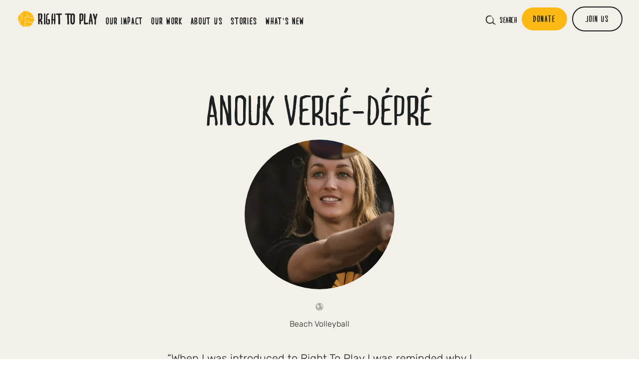

--- FILE ---
content_type: text/html; charset=utf-8
request_url: https://righttoplay.org.uk/en/ambassadors/anouk-verg%C3%A9-d%C3%A9pr%C3%A9/
body_size: 5173
content:









<!DOCTYPE html>
<html lang="en" class="no-js ">
    <head>
        <meta charset="utf-8" />
        <title>
            
                Anouk Vergé-Dépré
            
            
                
                    - Right To Play
                
            
        </title>

        <meta name="viewport" content="width=device-width, initial-scale=1, user-scalable=yes" />
        


        <meta property="og:type" content="website" />
        <meta property="og:url" content="https://righttoplay.org.uk/en/ambassadors/anouk-verg%C3%A9-d%C3%A9pr%C3%A9/" />
        <meta name="twitter:card" content="Anouk Vergé-Dépré" />
        <meta name="twitter:site" content="@RightToPlayIntl" />
        <meta property="og:app_id" content="190972598466608" />
        

        
        
        <meta property="og:title" content="Anouk Vergé-Dépré" />
        <meta name="description" content="Children are amongst the most vulnerable people in the world. For many, their futures are limited by violence, child labor, early marriage, illiteracy and inequality. They fight to attend and stay in school, to be treated with dignity and respect and to be safe. Right To Play empowers children to rise above these challenges and find their way back to hope." />
        <meta property="og:description" content="Children are amongst the most vulnerable people in the world. For many, their futures are limited by violence, child labor, early marriage, illiteracy and inequality. They fight to attend and stay in school, to be treated with dignity and respect and to be safe. Right To Play empowers children to rise above these challenges and find their way back to hope." />
        <meta property="og:image" content="https://apppack-app-righttoplay-publics3bucket-veclfraq9ykl.s3.amazonaws.com/images/Untitled_design_jUNxnnU.width-1200.webp" />
        

        
            
        
        
        <link rel="stylesheet" type="text/css" href="/static/css/style.e6a35ce3302f.css?v=2.6">

        <link rel="canonical" href="https://righttoplay.org.uk/en/ambassadors/anouk-verg%C3%A9-d%C3%A9pr%C3%A9/">
        <link rel="apple-touch-icon" sizes="72x72" href="/static/img/apple-touch-icon.37ceda1179e2.png">
        <link rel="icon" type="image/png" sizes="16x16" href="/static/img/favicon-16x16.c86defd20a13.png">
        <link rel="icon" type="image/png" sizes="32x32" href="/static/img/favicon-32x32.47f1cbfcd3b1.png">
        <link rel="icon" type="image/png" sizes="96x96" href="/static/img/favicon-96x96.11ae8d3fd31b.png">
        <link rel="manifest" href="/static/img/site.21b5e84cbe95.webmanifest">
        <link rel="mask-icon" href="/static/img/safari-pinned-tab.64f9ffb843e2.svg" color="#fdb913">
        <meta name="msapplication-TileColor" content="#da532c">
        <meta name="msapplication-config" content="/static/img/browserconfig.1771371b2174.xml">
        <meta name="theme-color" content="#ffffff">

        <script type="text/javascript" src="/static/js/cookieLanguage-cookieyes.43c7cc398e79.js"></script>

        <!-- Google Tag Manager -->
        <script>(function(w,d,s,l,i){w[l]=w[l]||[];w[l].push({'gtm.start':
        new Date().getTime(),event:'gtm.js'});var f=d.getElementsByTagName(s)[0],
        j=d.createElement(s),dl=l!='dataLayer'?'&l='+l:'';j.async=true;j.src=
        'https://www.googletagmanager.com/gtm.js?id='+i+dl;f.parentNode.insertBefore(j,f);
        })(window,document,'script','dataLayer','GTM-52HVHH2');</script>
        <!-- End Google Tag Manager -->

        <!-- Global site tag (gtag.js) - Google Ads: 879985061 -->
        <script>
            window.dataLayer = window.dataLayer || [];
            function gtag(){dataLayer.push(arguments);}
            gtag('js', new Date());

            gtag('config', 'GTM-52HVHH2');
        </script>

        <!-- HOTJAR -->
        <script>
            (function(h,o,t,j,a,r){
                h.hj=h.hj||function(){(h.hj.q=h.hj.q||[]).push(arguments)};
                h._hjSettings={hjid:2582466,hjsv:6};
                a=o.getElementsByTagName('head')[0];
                r=o.createElement('script');r.async=1;
                r.src=t+h._hjSettings.hjid+j+h._hjSettings.hjsv;
                a.appendChild(r);
            })(window,document,'https://static.hotjar.com/c/hotjar-','.js?sv=');
        </script>

        
    </head>

    <body class="template-listing-page dark-header template-listing-page-">

        

        <!-- Google Tag Manager (noscript) -->
        <noscript><iframe src="https://www.googletagmanager.com/ns.html?id=GTM-52HVHH2"
        height="0" width="0" style="display:none;visibility:hidden"></iframe></noscript>
        <!-- End Google Tag Manager (noscript) -->

        

        <div class="header text-gradient ">
            


<ul class="header-nav-left header-nav-left-desktop show-desktop">
    
    
    <li class=" logo"><a href="/en/">Home</a></li>
    
    
    
    <li class=""><a href="/en/impact/">Our Impact</a></li>
    
    
    
    <li class=""><a href="/en/our-work/">Our Work</a></li>
    
    
    
    <li class=""><a href="/en/about-us/">About Us</a></li>
    
    
    
    <li class=""><a href="/en/stories/">Stories</a></li>
    
    
    
    <li class=""><a href="/en/news/">What&#x27;s New</a></li>
    
    
</ul>

<ul class="header-nav-left header-nav-left-mobile show-mobile">

    <div class="mobile-header-wrap">
        
            
                <li class=" logo"><a href="/en/">Home</a></li>
            
        
            
        
            
        
            
        
            
        
            
        

        <div class="mobile-right-elements">
            <li class="search-icon-mobile"><a href="/en/search/">Search</a></li>
            
            <li class="donate"><a href="https://donateuk.righttoplay.com/Donation/UKNO-Gift-Of-Play/" class="btn btn-donate"><span>Donate</span></a></li>
            
        </div>
    </div>

    <div class="mobile-nav">

        <div class="mobile-menu-toggle">
            <label for="main-menu-toggle" class="sr-only">Toggle Mobile Menu</label>
            <input type="checkbox" id="main-menu-toggle" /><div class="hamburger"></div>
            <ul class="mobile-header-nav ">
            
                
            
                
                    <li class=""><a href="/en/impact/">Our Impact</a></li>
                
            
                
                    <li class=""><a href="/en/our-work/">Our Work</a></li>
                
            
                
                    <li class=""><a href="/en/about-us/">About Us</a></li>
                
            
                
                    <li class=""><a href="/en/stories/">Stories</a></li>
                
            
                
                    <li class=""><a href="/en/news/">What&#x27;s New</a></li>
                
            
            


<li class=" get-involved-first"><a href="/en/national-offices/national-office-uk/get-involved/stay-connected-to-our-work/">Stay connected to our work</a></li>

<li class=""><a href="/en/national-offices/national-office-uk/whats-new/childrens-emergency-fund/">CHILDREN&#x27;S EMERGENCY FUND</a></li>

<li class=""><a href="/en/get-involved/">Get Involved</a></li>

<li class=""><a href="/en/events/">Events</a></li>

<li class=""><a href="/en/national-offices/national-office-uk/careers/">Careers</a></li>



                <li class="bottom">
                    <div class="mobile-header-wrap">
                        
                    </div>
                </li>
            </ul>
        </div>
     </div>
</ul>

<ul class="header-nav-right">
    <li class="search-icon"><a href="/en/search/">Search</a></li>
    
    
    <li><a href="https://donateuk.righttoplay.com/Donation/UKNO-Gift-Of-Play/" class="btn btn-donate"><span>Donate</span></a></li>
    

    

<li class="dropdown get-involved-button">
  <a class="btn btn-get-involved" href="#"><span>Join Us</span></a>
    <ul class="submenu">
      
        <li class=""><a href="/en/national-offices/national-office-uk/get-involved/stay-connected-to-our-work/">Stay connected to our work</a></li>
      
        <li class=""><a href="/en/national-offices/national-office-uk/whats-new/childrens-emergency-fund/">CHILDREN&#x27;S EMERGENCY FUND</a></li>
      
        <li class=""><a href="/en/get-involved/">Get Involved</a></li>
      
        <li class=""><a href="/en/events/">Events</a></li>
      
        <li class=""><a href="/en/national-offices/national-office-uk/careers/">Careers</a></li>
      
    </ul>
</li>


    
</ul>
<div class="clear"></div>
        </div>
        <div class="page-content">
        
  <section class="hero hero-centered dark-text"
           style="background-color: #f2f0e8">
    <div class="wrap">
      <h1>Anouk Vergé-Dépré</h1>
      
        
        <div class="image-container">
          <div class="image circle" style="background-image:url(https://apppack-app-righttoplay-publics3bucket-veclfraq9ykl.s3.amazonaws.com/images/Anouk_Verge-Depre_Website_Photo_2024.width-500_yy8HpWo.webp);"></div>
        </div>
      
      <ul class="ambassador-social-icons">
        
        
        
        
        
          <a href="https://www.heidrich-vergedepre.com/"
             target="_blank"
             class="social-icon social-icon-web">Website</a>
        
      </ul>
      <h4 style="padding: 16px 0 4px 0;">Beach Volleyball</h4>
      <div class="amabassador-bio"><p data-block-key="v36q3"><b>“When I was introduced to Right To Play I was reminded why I started playing beach volleyball in the first place. Being in the sand and competing playfully with friends always let me forget what was around me and gave me confidence and a safe space. Especially during my teenage years,when I was facing physicalchanges towards becoming a woman and felt the pressure of social expectations, it was my sport - me playing - that let me feel empowered.<br/>I truly believe sport in all its facets makes you a better person, in body and mind. Supporting Right To Play allows me the opportunity to spread this message and to empower especially young girls to find their place and voice.”</b></p><hr/><p data-block-key="rewh5">Anouk Verge-Dépré started accompanying her parents to the courtside as a child and so discovered volleyball at a young age. Anouk spent her junior years at the volleyball club Köniz and played beach volleyball in the summer simultaneously. After her first NLA indoor season with Sm&#x27;Aesch Pfeffingen as an outside hitter, she switched to professional beach volleyball in 2011. Anouk particularly loves this sport because being part of a duo requires a high level of responsibility and is therefore both mentally and technically challenging. . Newly on the team with Joana Heidrich, she transitioned from blocker to defence - a wonderful example of how, given the chance, potential can be unleashed and amazing things can be achieved. As an Ambassador of Right To Play, Anouk is committed to empower girls to develop and succeed in life.</p></div>
    </div>
  </section>

        </div>

        <div class="footer">

            <div class="footer-subscribe">
                <h2>Stay connected to the Uprisers</h2>

                
                    <div class="email-signup-form-widget">
                        <div class="form-input-row">
                            <script type="text/javascript">var loc = "https://mcrmweb.righttoplay.com/righttoplayusaorg-avxgu/pages/";var cdSurveyCdn = "https://mcrmweb.righttoplay.com/web/newformeditor/";</script>
<script type="text/javascript" src="https://mcrmweb.righttoplay.com/web/newformeditor/CDWidget.js"></script>
<div pageID="q2brmgmfefc64mbfvzssda"></div>
                        </div>
                    </div>
                
            </div>

            <div class="thanks">Thanks!</div>
            <div class="footer-main">

                <ul class="footer-column">
                    


<li><h2>Learn More</h2></li>

<li class=""><a href="https://apppack-app-righttoplay-publics3bucket-veclfraq9ykl.s3.amazonaws.com/documents/Right_to_Play_Safeguarding_Policy_Approved_April_2023.pdf">Our Safeguarding Policy</a></li>

<li class=""><a href="/en/national-offices/national-office-uk/annual-reports/">Annual Reports</a></li>

<li class=""><a href="/en/national-offices/national-office-uk/resources-publications/">Resources &amp; Publications</a></li>


                </ul>

                <ul class="footer-column">
                    


<li><h2></h2></li>

<li class="ancestor"><a href="">Whistleblower Policy</a></li>

<li class=""><a href="/en/national-offices/national-office-uk/contact-us/">Contact Us</a></li>

<li class=""><a href="/en/faq/">FAQs</a></li>

<li class=""><a href="/en/landing/safeguarding/">Safeguarding</a></li>


                </ul>

                <ul class="footer-column">
                    


<li><h2></h2></li>

<li class=""><a href="/en/our-leadership/">Our Leadership</a></li>

<li class=""><a href="/en/our-partners/">Partners in Play</a></li>

<li class="ancestor"><a href="/en/ambassadors/">Play Ambassadors</a></li>


                </ul>


                <ul class="footer-column wide">
                    
                    <li class="country-switcher" id="show-country-modal"><span class="flag" style="background-image:url(https://apppack-app-righttoplay-publics3bucket-veclfraq9ykl.s3.amazonaws.com/images/uk.width-84.webp);"></span><a href="#">Visit our global Right To Play sites →</a></li>
                    <li class="social-icons">
                        <a href="https://www.facebook.com/RightToPlayUK/" target="_blank" class="social-icon social-icon-fb">Facebook</a>
                        <a href="https://twitter.com/RightToPlay_UK" target="_blank" class="social-icon social-icon-tw">Twitter</a>
                        <a href="https://www.instagram.com/righttoplayuk/" target="_blank" class="social-icon social-icon-ig">Instagram</a>
                        <a href="https://www.linkedin.com/company/right-to-play-uk/" target="_blank" class="social-icon social-icon-li">Linked In</a>
                        <a href="https://www.youtube.com/channel/UCHxnm7YrfNHpBy9k6EEvwYQ" target="_blank" class="social-icon social-icon-yt">Youtube</a>

                    </li>
                </ul>
                <div class="clear"></div>
            </div>

            <div class="footer-bottom">
                <ul class="footer-legal">
                    <li>&copy; 2026 RIGHT TO PLAY. V2.6</li>
                    <li><a href="/en/privacy-policy/">Privacy Policy</a></li>
                    <li><a href="/en/ai-policy/">AI Policy</a></li>
                    <li><a href="/en/terms-and-conditions/">Terms &amp; Conditions</a></li>
                </ul>
                <div class="footer-charitable">
                    
                    <a  href="#"  class="charity-icon"><img alt="FR_RegLogo.eps" decoding="async" height="91" loading="lazy" src="https://apppack-app-righttoplay-publics3bucket-veclfraq9ykl.s3.amazonaws.com/images/FR_RegLogo_Mono_HR.width-300.webp" width="300"></a>
                    
                    
                    
                    <div class="business-info">Registered Charity Numbers<br />1112404, SC052331</div>
                    
                </div>
                <div class="clear"></div>
            </div>

        </div>
        <div id="blind"></div>
        <div id="country-modal" class="modal">
            <ul>
                
                    <li><a href="https://righttoplay.com?no-redirect=true"   hreflang="en">International</a></li>
                
                    <li><a href="https://righttoplay.ca"   hreflang="en-ca">Canada</a></li>
                
                    <li><a href="https://righttoplay.de"   hreflang="de">Germany</a></li>
                
                    <li><a href="https://righttoplay.nl"   hreflang="nl">Netherlands</a></li>
                
                    <li><a href="https://righttoplay.no"   hreflang="nb">Norway</a></li>
                
                    <li><a href="https://righttoplay.ch"   hreflang="de-ch">Switzerland</a></li>
                
                    <li><a href="https://righttoplay.org.uk"  class="current"    hreflang="en-gb">United Kingdom</a></li>
                
                    <li><a href="https://righttoplayusa.org"   hreflang="en">United States</a></li>
                
            </ul>
            <div id="close-country-modal"></div>
        </div>

        <div class="modal" id="popup-embed-modal">
            <div id="close-popup-embed-modal"></div>
            <iframe></iframe>
        </div>

        <script type="text/javascript" src="/static/lib/jquery/jquery.min.2c872dbe60f4.js"></script>
        <script type="text/javascript" src="/static/lib/select2/select2.min.86fee17cd48a.js"></script>
        <script type="text/javascript" src="/static/lib/icheck/icheck.min.b49273b51dae.js"></script>
        
            
        
        <script type="text/javascript" src="/static/js/app.ce7345b6cc75.js"></script>

        
        <!-- Facebook Pixel Code -->
        <script>!function(e,t,n,c,o,a,f){e.fbq||(o=e.fbq=function(){o.callMethod?o.callMethod.apply(o,arguments):o.queue.push(arguments)},e._fbq||(e._fbq=o),o.push=o,o.loaded=!0,o.version="2.0",o.queue=[],(a=t.createElement(n)).async=!0,a.src="https://connect.facebook.net/en_US/fbevents.js",(f=t.getElementsByTagName(n)[0]).parentNode.insertBefore(a,f))}(window,document,"script"),fbq("init","547410888979771"),fbq("track","PageView");</script>
        <noscript><img height="1" width="1" src="https://www.facebook.com/tr?id=547410888979771&ev=PageView&noscript=1"/></noscript>
        <!-- End Facebook Pixel Code -->
        

        
        
        <script src="https://load.fomo.com/api/v1/y3EqWdfBSyXvhHz-407Nnw/load.js" async></script>
        
    <script defer src="https://static.cloudflareinsights.com/beacon.min.js/vcd15cbe7772f49c399c6a5babf22c1241717689176015" integrity="sha512-ZpsOmlRQV6y907TI0dKBHq9Md29nnaEIPlkf84rnaERnq6zvWvPUqr2ft8M1aS28oN72PdrCzSjY4U6VaAw1EQ==" data-cf-beacon='{"version":"2024.11.0","token":"5ec333d0ba234a939117b69052c817ba","r":1,"server_timing":{"name":{"cfCacheStatus":true,"cfEdge":true,"cfExtPri":true,"cfL4":true,"cfOrigin":true,"cfSpeedBrain":true},"location_startswith":null}}' crossorigin="anonymous"></script>
</body>
</html>


--- FILE ---
content_type: text/html; charset=utf-8
request_url: https://righttoplay.org.uk/csrf-token
body_size: 140
content:
<div class="csrf-token-findme"><input type="hidden" name="csrfmiddlewaretoken" value="ODiOagrGodHivPQ6yQU1QORcY6V9XXxpLvVmRvHUU6CMjuzF0dAzf8ZMe17hm0oX"></div>

--- FILE ---
content_type: text/css; charset="utf-8"
request_url: https://righttoplay.org.uk/static/css/style.e6a35ce3302f.css?v=2.6
body_size: 26870
content:
@charset "UTF-8";
/*!
 * righttoplay
 * 
 * 
 * @author 
 * @version 1.0.0
 * Copyright 2025. ISC licensed.
 */a,abbr,acronym,address,applet,article,aside,audio,b,big,blockquote,body,canvas,caption,center,cite,code,dd,del,details,dfn,div,dl,dt,em,embed,fieldset,figcaption,figure,footer,form,h1,h2,h3,h4,h5,h6,header,hgroup,html,i,iframe,img,ins,kbd,label,legend,li,mark,menu,nav,object,ol,output,p,pre,q,ruby,s,samp,section,small,span,strike,strong,sub,summary,sup,table,tbody,td,tfoot,th,thead,time,tr,tt,u,ul,var,video{margin:0;padding:0;border:0;font-size:100%;font:inherit;vertical-align:baseline}article,aside,details,figcaption,figure,footer,header,hgroup,menu,nav,section{display:block}body{line-height:1}ol,ul{list-style:none}blockquote,q{quotes:none}blockquote:after,blockquote:before,q:after,q:before{content:"";content:none}table{border-collapse:collapse;border-spacing:0}html{box-sizing:border-box}*,:after,:before{box-sizing:inherit}input,textarea{outline:none}*{-webkit-font-smoothing:antialiased;-moz-osx-font-smoothing:grayscale}.clear:after,.clear:before{content:" ";display:table}.clear{*zoom:1}.clear:after{clear:both}.sr-only{position:absolute;width:1px;height:1px;padding:0;margin:-1px;overflow:hidden;clip:rect(0,0,0,0);border:0}@font-face{font-family:MariDavid;src:url("../fonts/maridavid-regular.75ce771c2ffb.woff2") format("woff2"),url("../fonts/maridavid-regular.ff00d1b2ba49.woff") format("woff");font-weight:100;font-style:normal;font-display:swap}@font-face{font-family:MariDavid;src:url("../fonts/maridavid-bold.349176a3625a.woff2") format("woff2"),url("../fonts/maridavid-bold.a5ee51cba63c.woff") format("woff");font-weight:500;font-style:normal;font-display:swap}@font-face{font-family:MariDavid;src:url("../fonts/maridavid-extrabold.1201c0cb208f.woff2") format("woff2"),url("../fonts/maridavid-extrabold.e850c34940a4.woff") format("woff");font-weight:1000;font-style:normal;font-display:swap}@font-face{font-family:Rubik;font-style:normal;font-display:swap;font-weight:300;src:url("../fonts/rubik-v21-latin-300.4109d55e3796.eot");src:local(""),url("../fonts/rubik-v21-latin-300.4109d55e3796.eot?#iefix") format("embedded-opentype"),url("../fonts/rubik-v21-latin-300.958821f537e3.woff2") format("woff2"),url("../fonts/rubik-v21-latin-300.1b0f53e405a0.woff") format("woff"),url("../fonts/rubik-v21-latin-300.07f4afd3cb0d.ttf") format("truetype"),url("../fonts/rubik-v21-latin-300.485d9480b3ce.svg#Rubik") format("svg")}@font-face{font-family:Rubik;font-style:normal;font-display:swap;font-weight:500;src:url("../fonts/rubik-v21-latin-500.ae290204d941.eot");src:local(""),url("../fonts/rubik-v21-latin-500.ae290204d941.eot?#iefix") format("embedded-opentype"),url("../fonts/rubik-v21-latin-500.cd70d6f2e3e5.woff2") format("woff2"),url("../fonts/rubik-v21-latin-500.bb6671bac296.woff") format("woff"),url("../fonts/rubik-v21-latin-500.698d7fce5e72.ttf") format("truetype"),url("../fonts/rubik-v21-latin-500.e0742049c116.svg#Rubik") format("svg")}@font-face{font-family:Rubik;font-style:normal;font-display:swap;font-weight:400;src:url("../fonts/rubik-v21-latin-regular.1ca8a714fca9.eot");src:local(""),url("../fonts/rubik-v21-latin-regular.1ca8a714fca9.eot?#iefix") format("embedded-opentype"),url("../fonts/rubik-v21-latin-regular.637e6eeebaa9.woff2") format("woff2"),url("../fonts/rubik-v21-latin-regular.42929e3b0270.woff") format("woff"),url("../fonts/rubik-v21-latin-regular.a01f702ac8a7.ttf") format("truetype"),url("../fonts/rubik-v21-latin-regular.8d5eb2ac4f71.svg#Rubik") format("svg")}@font-face{font-family:Rubik;font-style:normal;font-display:swap;font-weight:700;src:url("../fonts/rubik-v21-latin-700.bf555d7b262d.eot");src:local(""),url("../fonts/rubik-v21-latin-700.bf555d7b262d.eot?#iefix") format("embedded-opentype"),url("../fonts/rubik-v21-latin-700.bfb36b6b7d42.woff2") format("woff2"),url("../fonts/rubik-v21-latin-700.09c2f0aa066d.woff") format("woff"),url("../fonts/rubik-v21-latin-700.9b26518352bc.ttf") format("truetype"),url("../fonts/rubik-v21-latin-700.b1637709dd71.svg#Rubik") format("svg")}@font-face{font-family:Rubik;font-style:italic;font-weight:300;font-display:swap;src:url("../fonts/rubik-v21-latin-300italic.c2fc68f5da39.eot");src:local(""),url("../fonts/rubik-v21-latin-300italic.c2fc68f5da39.eot?#iefix") format("embedded-opentype"),url("../fonts/rubik-v21-latin-300italic.454dd2a1ce86.woff2") format("woff2"),url("../fonts/rubik-v21-latin-300italic.0bd37ede77a3.woff") format("woff"),url("../fonts/rubik-v21-latin-300italic.3a00706d4060.ttf") format("truetype"),url("../fonts/rubik-v21-latin-300italic.36a8f50882bb.svg#Rubik") format("svg")}@font-face{font-family:Rubik;font-style:italic;font-weight:400;font-display:swap;src:url("../fonts/rubik-v21-latin-italic.31928e8d8ea3.eot");src:local(""),url("../fonts/rubik-v21-latin-italic.31928e8d8ea3.eot?#iefix") format("embedded-opentype"),url("../fonts/rubik-v21-latin-italic.99bbc2e3f8a6.woff2") format("woff2"),url("../fonts/rubik-v21-latin-italic.d9d18b1a8876.woff") format("woff"),url("../fonts/rubik-v21-latin-italic.5c10ee0e329a.ttf") format("truetype"),url("../fonts/rubik-v21-latin-italic.d44e8f1000c9.svg#Rubik") format("svg")}@font-face{font-family:Rubik;font-style:italic;font-weight:500;font-display:swap;src:url("../fonts/rubik-v21-latin-500italic.0fe5ff038787.eot");src:local(""),url("../fonts/rubik-v21-latin-500italic.0fe5ff038787.eot?#iefix") format("embedded-opentype"),url("../fonts/rubik-v21-latin-500italic.c16c296d660f.woff2") format("woff2"),url("../fonts/rubik-v21-latin-500italic.ecd8a8764b3c.woff") format("woff"),url("../fonts/rubik-v21-latin-500italic.8780ba2e29e2.ttf") format("truetype"),url("../fonts/rubik-v21-latin-500italic.4e0cb5043dc1.svg#Rubik") format("svg")}@font-face{font-family:Rubik;font-style:italic;font-weight:700;font-display:swap;src:url("../fonts/rubik-v21-latin-700italic.5843b6522142.eot");src:local(""),url("../fonts/rubik-v21-latin-700italic.5843b6522142.eot?#iefix") format("embedded-opentype"),url("../fonts/rubik-v21-latin-700italic.0f614148551e.woff2") format("woff2"),url("../fonts/rubik-v21-latin-700italic.216d9e9332e1.woff") format("woff"),url("../fonts/rubik-v21-latin-700italic.93e3b3d777c6.ttf") format("truetype"),url("../fonts/rubik-v21-latin-700italic.c7f9f77ff420.svg#Rubik") format("svg")}.text-center{text-align:center}.header{position:fixed;width:100%;height:78px;padding-bottom:16px;z-index:500;transition:all .35s ease-in-out}.header.has-announcement{top:42px}@media (max-width:1200px){.header{position:fixed;width:100%;height:62px;display:block;background-color:#fff}}.header ul.header-nav-left.header-nav-left-desktop{position:relative;float:left;padding-left:30px;padding-top:32px}@media (min-width:500px) and (max-width:1200px){.header ul.header-nav-left.header-nav-left-desktop{padding-left:0}}.header ul.header-nav-left.header-nav-left-desktop li{display:inline-block;margin:0 10px;white-space:nowrap}@media (min-width:1201px) and (max-width:1400px){.header ul.header-nav-left.header-nav-left-desktop li{margin:0 8px}}@media (min-width:1201px) and (max-width:1300px){.header ul.header-nav-left.header-nav-left-desktop li{margin:0 6px}}.header ul.header-nav-left.header-nav-left-desktop li a{font-family:MariDavid,serif;font-weight:100;font-size:20px;color:#fff;text-decoration:none;text-transform:uppercase;font-weight:400;letter-spacing:1.7px;transition:color .3s;white-space:nowrap}@media (min-width:1201px) and (max-width:1400px){.header ul.header-nav-left.header-nav-left-desktop li a{font-size:19px}}.header ul.header-nav-left.header-nav-left-desktop li a:hover{border-bottom-width:1px;border-bottom-style:solid}.header ul.header-nav-left.header-nav-left-desktop li.logo a{position:relative;display:block;top:-14px;width:200px;height:40px;text-indent:-9999px;background-image:url("../img/logos/logo-light.0fc56ec88d4a.png");background-size:contain;background-repeat:no-repeat}@media (min-width:1201px) and (max-width:1400px){.header ul.header-nav-left.header-nav-left-desktop li.logo a{width:180px;height:36px;top:-12px}}@media (min-width:1201px) and (max-width:1300px){.header ul.header-nav-left.header-nav-left-desktop li.logo a{width:160px;height:32px;top:-10px}}.header ul.header-nav-left.header-nav-left-desktop li.logo a:hover{border-bottom:none;font-weight:400}@media (min-width:500px) and (max-width:1200px){.header ul.header-nav-left.header-nav-left-desktop li.logo a{width:100px;height:20px;top:-3px}}@media (min-width:500px) and (max-width:1200px){.header ul.header-nav-left.header-nav-left-desktop li{margin:0 6px}.header ul.header-nav-left.header-nav-left-desktop li a{font-size:18px}}.header ul.header-nav-left.header-nav-left-desktop li.active:not(.logo) a{font-weight:500;border-bottom-width:2px;border-bottom-style:solid}.header ul.header-nav-left.header-nav-left-mobile{display:none}@media (max-width:1200px){.header ul.header-nav-left.header-nav-left-mobile{display:flex;position:relative;align-items:center;width:90%;margin:0 auto;padding:0;height:62px}}.header ul.header-nav-left.header-nav-left-mobile .mobile-header-wrap{display:flex;align-items:center;justify-content:space-between;width:100%;padding:0 16px;gap:12px}.header ul.header-nav-left.header-nav-left-mobile .mobile-header-wrap .logo{flex-shrink:0;display:flex;align-items:center}.header ul.header-nav-left.header-nav-left-mobile .mobile-header-wrap .logo a{position:relative;display:block;width:120px;height:24px;text-indent:-9999px;background-image:url("../img/logos/logo-dark.ce6008f2540e.png");background-size:contain;background-repeat:no-repeat}.header ul.header-nav-left.header-nav-left-mobile .mobile-header-wrap .mobile-right-elements{display:flex;align-items:center;gap:12px;flex-shrink:0}.header ul.header-nav-left.header-nav-left-mobile .mobile-header-wrap .mobile-right-elements .search-icon-mobile{order:1;display:flex;align-items:center}.header ul.header-nav-left.header-nav-left-mobile .mobile-header-wrap .mobile-right-elements .search-icon-mobile a{display:flex;align-items:center;width:26px;height:26px;text-indent:-9999px;background:url("../img/icons/search-dark.5d172d2fac9b.png") no-repeat 50%}@media only screen and (min-resolution:1.3dppx){.header ul.header-nav-left.header-nav-left-mobile .mobile-header-wrap .mobile-right-elements .search-icon-mobile a{background:url("../img/icons/search-dark@2x.48f222bb96e7.png") no-repeat 50%;background-size:26px 26px}}@media only screen and (min-resolution:2.25dppx){.header ul.header-nav-left.header-nav-left-mobile .mobile-header-wrap .mobile-right-elements .search-icon-mobile a{background:url("../img/icons/search-dark@3x.8c3f4c8b8717.png") no-repeat 50%;background-size:26px 26px}}.header ul.header-nav-left.header-nav-left-mobile .mobile-header-wrap .mobile-right-elements .get-involved-button{order:3;display:flex;align-items:center}.header ul.header-nav-left.header-nav-left-mobile .mobile-header-wrap .mobile-right-elements .get-involved-button a{display:inline-flex;align-items:center;justify-content:center;height:38px;padding:0 12px;border-radius:19px;font-size:16px;background-color:transparent;color:#1d2121;border:2px solid #1d2121;text-decoration:none;font-family:MariDavid,serif;font-weight:100;font-weight:500;text-transform:uppercase;letter-spacing:1px;transition:all .3s ease;white-space:nowrap}.header ul.header-nav-left.header-nav-left-mobile .mobile-header-wrap .mobile-right-elements .get-involved-button a:hover{color:#fff}.header ul.header-nav-left.header-nav-left-mobile .mobile-header-wrap .mobile-right-elements .get-involved-button a span{padding:8px 8px 10px 10px}.header ul.header-nav-left.header-nav-left-mobile .mobile-header-wrap .mobile-right-elements .donate{order:2;display:flex;align-items:center}.header ul.header-nav-left.header-nav-left-mobile .mobile-header-wrap .mobile-right-elements .donate a{display:flex;align-items:center}.header ul.header-nav-left.header-nav-left-mobile .mobile-header-wrap .mobile-right-elements .donate a span{padding:8px 8px 10px 10px}.header ul.header-nav-left.header-nav-left-mobile .mobile-nav{display:flex;align-items:center;margin-left:12px;margin-right:16px;flex-shrink:0}@media screen and (max-width:600px){.header ul.header-nav-left.header-nav-left-mobile .mobile-header-wrap .get-involved-button{display:none}}@media (max-width:1200px){.header ul.header-nav-left.header-nav-left-mobile{position:relative;width:100%;padding:0}.header ul.header-nav-left.header-nav-left-mobile li{height:auto;width:auto}.header ul.header-nav-left.header-nav-left-mobile li.logo a{position:relative;display:block;width:120px;height:24px;text-indent:-9999px;background-image:url("../img/logos/logo-dark.ce6008f2540e.png");background-size:contain;background-repeat:no-repeat}}.header ul.header-nav-left.header-nav-left-mobile .mobile-nav{display:none;position:relative;top:0}@media (max-width:1200px){.header ul.header-nav-left.header-nav-left-mobile .mobile-nav{display:block}}.header ul.header-nav-left.header-nav-left-mobile .mobile-nav .mobile-menu-toggle{display:block;position:relative;top:0;left:0;-webkit-user-select:none;user-select:none;z-index:200}.header ul.header-nav-left.header-nav-left-mobile .mobile-nav .mobile-menu-toggle input{display:block;width:40px;height:32px;position:absolute;top:-7px;left:-5px;cursor:pointer;opacity:0;z-index:201;-webkit-touch-callout:none}.header ul.header-nav-left.header-nav-left-mobile .mobile-nav .mobile-menu-toggle input:checked~.hamburger{background-image:url("../img/buttons/close-black.39dcd66fba75.png");width:26px;height:23px}.header ul.header-nav-left.header-nav-left-mobile .mobile-nav .mobile-menu-toggle input:checked~ul{transform:none}.header ul.header-nav-left.header-nav-left-mobile .mobile-nav .mobile-menu-toggle .hamburger{display:block;width:30px;height:20px;position:relative;z-index:10;background-image:url("../img/buttons/hamburger-black.2aeeadd9262c.png");background-size:contain;background-repeat:no-repeat;background-position:50%}.header ul.header-nav-left.header-nav-left-mobile .mobile-nav .mobile-menu-toggle ul.mobile-header-nav{position:fixed;width:100%;height:100%;left:0;top:62px;padding-top:0;padding-bottom:100px;background:#fff;list-style-type:none;-webkit-font-smoothing:antialiased;transform-origin:0 0;transform:translateY(-120%);z-index:9;transition:transform .5s cubic-bezier(.77,.2,.05,1)}.header ul.header-nav-left.header-nav-left-mobile .mobile-nav .mobile-menu-toggle ul.mobile-header-nav.has-announcement{top:52px}.header ul.header-nav-left.header-nav-left-mobile .mobile-nav .mobile-menu-toggle ul.mobile-header-nav li{display:block;padding:14px 0;font-size:24px;width:90%;border-bottom:1px solid #d8d8d8;text-indent:0;font-family:MariDavid,serif;font-weight:100;text-transform:none;color:#1d2121;font-weight:500;letter-spacing:2px;margin:0 auto}@media screen and (max-height:900px){.header ul.header-nav-left.header-nav-left-mobile .mobile-nav .mobile-menu-toggle ul.mobile-header-nav li{padding:12px 0;font-size:20px}}@media screen and (max-height:667px){.header ul.header-nav-left.header-nav-left-mobile .mobile-nav .mobile-menu-toggle ul.mobile-header-nav li{padding:8px 0;font-size:17px}}.header ul.header-nav-left.header-nav-left-mobile .mobile-nav .mobile-menu-toggle ul.mobile-header-nav li:first-child{border-top:1px solid #d8d8d8}.header ul.header-nav-left.header-nav-left-mobile .mobile-nav .mobile-menu-toggle ul.mobile-header-nav li.active a{color:#fdb913;text-decoration:underline;text-underline-offset:4px}.header ul.header-nav-left.header-nav-left-mobile .mobile-nav .mobile-menu-toggle ul.mobile-header-nav li a:hover{text-decoration:underline;text-underline-offset:4px}.header ul.header-nav-left.header-nav-left-mobile .mobile-nav .mobile-menu-toggle ul.mobile-header-nav li.get-involved-first{padding-top:2rem}.header ul.header-nav-left.header-nav-left-mobile .mobile-nav .mobile-menu-toggle ul.mobile-header-nav li.bottom{position:absolute;display:block;bottom:0;left:0;width:100%}.header ul.header-nav-left.header-nav-left-mobile .mobile-nav .mobile-menu-toggle ul.mobile-header-nav li.bottom .language-switcher{position:absolute;right:0;bottom:140px}.header ul.header-nav-left.header-nav-left-mobile .mobile-nav .mobile-menu-toggle ul.mobile-header-nav li.bottom .language-switcher a{padding:0 8px 0 0}.header ul.header-nav-left.header-nav-left-mobile .mobile-nav .mobile-menu-toggle ul.mobile-header-nav li.bottom .language-switcher a:last-child{border-right:none;padding-right:0}.header ul.header-nav-right{position:relative;float:right;padding-top:15px;padding-right:30px;text-align:right}@media (max-width:1200px){.header ul.header-nav-right{width:100%;float:none;display:none}}@media (min-width:500px) and (max-width:1200px){.header ul.header-nav-right{padding-right:0}}.header ul.header-nav-right li{display:inline-block;position:relative;margin:0 5px;white-space:nowrap}@media (min-width:1201px) and (max-width:1400px){.header ul.header-nav-right li{margin:0 4px}}@media (min-width:1201px) and (max-width:1300px){.header ul.header-nav-right li{margin:0 3px}}.header ul.header-nav-right li.search-icon{position:relative;top:6px}.header ul.header-nav-right li.search-icon a{display:flex;align-items:center;position:relative;color:#fff;font-family:MariDavid,serif;font-weight:100;font-size:20px;font-weight:400;text-decoration:none;text-transform:uppercase;letter-spacing:.5px;transition:color .3s;text-underline-offset:5px}@media (min-width:1201px) and (max-width:1400px){.header ul.header-nav-right li.search-icon a{font-size:18px}}@media (min-width:1201px) and (max-width:1300px){.header ul.header-nav-right li.search-icon a{font-size:16px}}.header ul.header-nav-right li.search-icon a:before{content:"";display:inline-block;width:20px;height:20px;margin-right:8px;background:url("../img/icons/search-light.7cedfe2d168f.png") no-repeat 50%;background-size:contain;background-repeat:no-repeat}@media only screen and (min-resolution:1.3dppx){.header ul.header-nav-right li.search-icon a:before{background:url("../img/icons/search-light@2x.6f75fe1a0210.png") no-repeat 50%;background-size:20px 20px}}@media only screen and (min-resolution:2.25dppx){.header ul.header-nav-right li.search-icon a:before{background:url("../img/icons/search-light@3x.b305f644ba11.png") no-repeat 50%;background-size:20px 20px}}.header ul.header-nav-right li.search-icon a:hover{text-decoration:underline}.header ul.header-nav-right li.get-involved-button a.btn-get-involved{display:inline-block;height:50px;width:auto;text-decoration:none;padding:0 20px;margin:0;vertical-align:middle;text-align:center;background-color:transparent;color:#fff;border:2px solid #fff;border-radius:25px;font-size:20px;font-family:MariDavid,serif;font-weight:100;font-weight:500;text-transform:uppercase;letter-spacing:2px;transition:all .3s ease}@media (max-width:1200px){.header ul.header-nav-right li.get-involved-button a.btn-get-involved{height:38px;padding:0 12px;border-radius:19px;font-size:22px}}.header ul.header-nav-right li.get-involved-button a.btn-get-involved span{color:inherit}@media (min-width:500px) and (max-width:1200px){.header ul.header-nav-right li{margin:0 8px}}.header ul.header-nav-right li.dropdown a,.header ul.header-nav-right li a{font-family:MariDavid,serif;font-weight:100;font-size:22px;color:#1d2121;letter-spacing:1.7px;text-decoration:none;text-transform:uppercase;font-weight:500;transition:color .3s}@media (min-width:500px) and (max-width:1200px){.header ul.header-nav-right li.dropdown a{font-size:18px}}.header ul.header-nav-right li.language-switcher a{font-family:MariDavid,serif;font-weight:100;font-size:22px;color:#1d2121;letter-spacing:1.7px;text-decoration:none;text-transform:uppercase;font-weight:500;padding:0 4px;border-right:2px solid #1d2121;transition:color .3s}@media (min-width:1201px) and (max-width:1400px){.header ul.header-nav-right li.language-switcher a{font-size:20px;padding:0 3px}}@media (min-width:1201px) and (max-width:1300px){.header ul.header-nav-right li.language-switcher a{font-size:18px;padding:0 2px}}@media (min-width:500px) and (max-width:1200px){.header ul.header-nav-right li.language-switcher a{font-size:18px}}.header ul.header-nav-right li.language-switcher a:hover{color:#fdb913;text-decoration:underline;text-underline-offset:4px}.header ul.header-nav-right li.language-switcher a:last-child{border-right:none}.header ul.header-nav-right li ul.submenu{position:absolute;display:block;right:-30px;width:auto;top:24px;text-align:left;margin:0;pointer-events:none;background:#fff;padding:0;padding-top:2px;opacity:0;transition:all .3s ease-in-out;border-radius:10px;box-shadow:0 0 12px rgba(0,0,0,.025)}.header ul.header-nav-right li ul.submenu.visible{opacity:1;pointer-events:all;top:50px}.header ul.header-nav-right li ul.submenu li{padding:12px 18px;display:block;margin:0;color:#1d2121;white-space:nowrap;border-bottom:1px solid rgba(0,0,0,.1);width:100%}.header ul.header-nav-right li ul.submenu li:last-child{border-bottom:none}.header ul.header-nav-right li ul.submenu li a{width:100%;display:block;color:#1d2121}.header ul.header-nav-right li ul.submenu li a:hover{text-decoration:underline}.header ul.header-nav-right li ul.submenu li.active a{color:#fdb913}.header.opaque ul.header-nav-left.header-nav-left-desktop li a,body.dark-header .header ul.header-nav-left.header-nav-left-desktop li a{color:#1d2121}.header.opaque ul.header-nav-left.header-nav-left-desktop li.logo a,body.dark-header .header ul.header-nav-left.header-nav-left-desktop li.logo a{background-image:url("../img/logos/logo-dark.ce6008f2540e.png");background-size:contain;background-repeat:no-repeat}.header.opaque ul.header-nav-right li.search-icon a,.header.opaque ul.header-nav-right li a,body.dark-header .header ul.header-nav-right li.search-icon a,body.dark-header .header ul.header-nav-right li a{color:#1d2121}.header.opaque ul.header-nav-right li.search-icon a:before,body.dark-header .header ul.header-nav-right li.search-icon a:before{background:url("../img/icons/search-dark.5d172d2fac9b.png") no-repeat 50%;background-size:contain;background-repeat:no-repeat}@media only screen and (min-resolution:1.3dppx){.header.opaque ul.header-nav-right li.search-icon a:before,body.dark-header .header ul.header-nav-right li.search-icon a:before{background:url("../img/icons/search-dark@2x.48f222bb96e7.png") no-repeat 50%;background-size:20px 20px}}@media only screen and (min-resolution:2.25dppx){.header.opaque ul.header-nav-right li.search-icon a:before,body.dark-header .header ul.header-nav-right li.search-icon a:before{background:url("../img/icons/search-dark@3x.8c3f4c8b8717.png") no-repeat 50%;background-size:20px 20px}}.header.opaque ul.header-nav-right li.language-switcher a,body.dark-header .header ul.header-nav-right li.language-switcher a{border-color:#1d2121}.header.opaque ul.header-nav-right li.get-involved-button a,body.dark-header .header ul.header-nav-right li.get-involved-button a{color:#1d2121;border-color:#1d2121}.header.opaque ul.header-nav-right li.get-involved-button a span,body.dark-header .header ul.header-nav-right li.get-involved-button a span{color:inherit}.header.opaque{background-color:#fff;color:#1d2121}.announcement-banner{position:fixed;height:42px;width:100%;background-color:#ff6154;z-index:9;display:flex;align-items:center;justify-content:center;flex-wrap:wrap;padding:0 25px;transition:all .35s ease-in-out}.announcement-banner p{line-height:1.25;margin:0;padding:0;font-weight:500;text-align:center;font-size:14px;display:flex;align-items:center;color:#fff}.announcement-banner p a{color:#fff;text-decoration:none}.announcement-banner p:before{content:"";display:block;background:url("../img/icons/icon-info.24c99ecc7227.svg") no-repeat 50%;background-size:cover;width:18px;height:18px;margin-right:8px;flex-shrink:0}@media (max-width:1200px){.announcement-banner p:before{display:none}}@media (max-width:1200px){.announcement-banner p{font-size:12px;text-align:left}}.footer{display:block;position:relative;padding-top:40px}@media (max-width:1200px){.footer{padding:20px 12px 12px}}.footer .footer-subscribe{display:block;position:relative;padding:32px 0}@media (max-width:1200px){.footer .footer-subscribe{padding:2px 0}}.footer .footer-subscribe h2{font-family:MariDavid,serif;font-weight:100;font-size:66px;line-height:69px;color:#1d2121;letter-spacing:1.7px;text-transform:uppercase;text-align:center;max-width:700px;margin:0 auto}@media (max-width:1200px){.footer .footer-subscribe h2{font-size:32px;line-height:36px}}.footer .footer-subscribe .email-signup-form-widget,.footer .footer-subscribe form.email-signup-form{display:block;position:relative;margin:64px auto;padding-bottom:4px;width:800px}@media (max-width:1200px){.footer .footer-subscribe .email-signup-form-widget,.footer .footer-subscribe form.email-signup-form{width:100%;margin:24px 0 0}}.footer .footer-subscribe .email-signup-form-widget .form-input-row input[type=email],.footer .footer-subscribe .email-signup-form-widget .form-input-row input[type=text],.footer .footer-subscribe form.email-signup-form .form-input-row input[type=email],.footer .footer-subscribe form.email-signup-form .form-input-row input[type=text]{width:220px;display:inline-block;margin:0 5px;-webkit-appearance:none}@media (max-width:1200px){.footer .footer-subscribe .email-signup-form-widget .form-input-row input[type=email],.footer .footer-subscribe .email-signup-form-widget .form-input-row input[type=text],.footer .footer-subscribe form.email-signup-form .form-input-row input[type=email],.footer .footer-subscribe form.email-signup-form .form-input-row input[type=text]{width:97%;display:block;font-size:16px}}.footer .footer-subscribe .email-signup-form-widget .form-input-row input[type=email].error,.footer .footer-subscribe .email-signup-form-widget .form-input-row input[type=text].error,.footer .footer-subscribe form.email-signup-form .form-input-row input[type=email].error,.footer .footer-subscribe form.email-signup-form .form-input-row input[type=text].error{border-bottom:1px solid red}.footer .footer-subscribe .email-signup-form-widget .form-input-row .submit,.footer .footer-subscribe form.email-signup-form .form-input-row .submit{display:inline-block;width:90px;background:none;border:none;font-family:MariDavid,serif;font-weight:100;font-size:20px;letter-spacing:1.8px;text-transform:uppercase;color:#1d2121;cursor:pointer;transition:opacity .3s}.footer .footer-subscribe .email-signup-form-widget .form-input-row .submit:hover,.footer .footer-subscribe form.email-signup-form .form-input-row .submit:hover{opacity:.7}.footer .footer-subscribe .email-signup-form-widget .form-input-row .submit:after,.footer .footer-subscribe form.email-signup-form .form-input-row .submit:after{content:"";display:inline-block;width:27px;height:15px;background:url("../img/icons/arrow-sign-up.8bdec995796e.png") no-repeat 50%;margin-left:6px}@media only screen and (min-resolution:1.3dppx){.footer .footer-subscribe .email-signup-form-widget .form-input-row .submit:after,.footer .footer-subscribe form.email-signup-form .form-input-row .submit:after{background:url("../img/icons/arrow-sign-up@2x.382d5121cc0e.png") no-repeat 50%;background-size:27px 15px}}@media only screen and (min-resolution:2.25dppx){.footer .footer-subscribe .email-signup-form-widget .form-input-row .submit:after,.footer .footer-subscribe form.email-signup-form .form-input-row .submit:after{background:url("../img/icons/arrow-sign-up@3x.d6876f9fbe00.png") no-repeat 50%;background-size:27px 15px}}@media (max-width:1200px){.footer .footer-subscribe .email-signup-form-widget .form-input-row .submit,.footer .footer-subscribe form.email-signup-form .form-input-row .submit{width:100%;display:block;margin-top:15px;text-align:center}}.footer .footer-subscribe .email-signup-form-widget{width:1200px}@media (max-width:1200px){.footer .footer-subscribe .email-signup-form-widget{width:auto}}.footer .footer-subscribe .email-signup-form-widget input[type=email]{box-sizing:border-box;height:auto}.footer .footer-subscribe .email-signup-form-widget .sd-body{padding-top:0;padding-bottom:0}.footer .footer-subscribe .email-signup-form-widget .sd-body .sd-page.sd-body__page.sd-page__empty-header .sd-row.sd-page__row.sd-row--multiple{padding:16px 0}@media (max-width:1200px){.footer .footer-subscribe .email-signup-form-widget .sd-body .sd-page.sd-body__page.sd-page__empty-header .sd-row.sd-page__row.sd-row--multiple{flex-direction:column}}.footer .footer-subscribe .email-signup-form-widget .sd-body .sd-page.sd-body__page.sd-page__empty-header .sd-row.sd-page__row.sd-row--multiple>div{padding:0}.footer .footer-subscribe .email-signup-form-widget .sd-body .sd-page.sd-body__page.sd-page__empty-header .sd-row.sd-page__row.sd-row--multiple .sd-text__content.sd-question__content input{width:350px}@media (max-width:1200px){.footer .footer-subscribe .email-signup-form-widget .sd-body .sd-page.sd-body__page.sd-page__empty-header .sd-row.sd-page__row.sd-row--multiple .sd-text__content.sd-question__content input{width:100%}}.footer .footer-subscribe .email-signup-form-widget .sd-body .sd-page.sd-body__page.sd-page__empty-header .sd-row.sd-page__row .sd-question.sd-row__question.sd-question--boolean{flex-direction:row-reverse}.footer .footer-subscribe .email-signup-form-widget .sd-body .sd-page.sd-body__page.sd-page__empty-header .sd-row{margin-top:0}.footer .footer-subscribe .email-signup-form-widget .sd-body .sd-page.sd-body__page.sd-page__empty-header .sd-row .sd-element__header.sd-question__header--location-top.sd-element__header--location-top{padding:0 8px}.footer .footer-subscribe .email-signup-form-widget .sd-body .sd-page.sd-body__page.sd-page__empty-header .sd-row .sd-text__content.sd-question__content input::focus{z-index:2;position:relative}.footer .footer-subscribe .email-signup-form-widget .sd-body .sv-components-column .sd-action-bar{padding:16px;flex-direction:column-reverse}.footer .footer-subscribe .email-signup-form-widget .sd-body .sv-components-column .sv-action .sv-action__content{flex-direction:column}.footer .footer-subscribe .email-signup-form-widget .sd-body .sv-components-column .sv-action .sv-action__content:after{content:"";display:inline-block;width:27px;height:15px;background:url("../img/icons/arrow-sign-up.8bdec995796e.png") no-repeat 50%;margin-left:6px}@media only screen and (min-resolution:1.3dppx){.footer .footer-subscribe .email-signup-form-widget .sd-body .sv-components-column .sv-action .sv-action__content:after{background:url("../img/icons/arrow-sign-up@2x.382d5121cc0e.png") no-repeat 50%;background-size:27px 15px}}@media only screen and (min-resolution:2.25dppx){.footer .footer-subscribe .email-signup-form-widget .sd-body .sv-components-column .sv-action .sv-action__content:after{background:url("../img/icons/arrow-sign-up@3x.d6876f9fbe00.png") no-repeat 50%;background-size:27px 15px}}.footer .footer-subscribe .email-signup-form-widget .sd-body .sv-components-column .sv-action .sv-action__content input.sd-btn.sd-btn--action.sd-navigation__complete-btn{color:#000;background:#fff!important;opacity:1;padding:8px;box-shadow:none}.footer .footer-subscribe .email-signup-form-widget .sd-body .sv-components-column .sv-action .sv-action__content input.sd-btn.sd-btn--action.sd-navigation__complete-btn:hover{opacity:.7}.footer .thanks{padding:10px 0 60px}.footer .footer-form-error,.footer .thanks{text-align:center;font-family:MariDavid,serif;font-weight:100;font-size:40px;letter-spacing:1px;text-transform:uppercase;display:none}.footer .footer-form-error{padding:0;margin:0;color:#fa5050;margin:-2rem 0 2rem}.footer .footer-main{position:relative;display:block;width:1200px;margin:0 auto;border-top:1px solid #bbbcbc;padding-top:60px;padding-bottom:120px}@media (max-width:1200px){.footer .footer-main{width:100%;border-top:none;padding-top:12px}}.footer .footer-main ul.footer-column{position:relative;width:200px;float:left;padding-right:16px}@media (max-width:1200px){.footer .footer-main ul.footer-column{width:100%;float:none;display:block}}.footer .footer-main ul.footer-column li{line-height:20px;padding-top:12px}.footer .footer-main ul.footer-column li h2{font-size:20px;color:#1d2121;font-family:Rubik,sans-serif;text-transform:none;margin-bottom:0;padding:0;font-weight:100;letter-spacing:0}@media (max-width:1200px){.footer .footer-main ul.footer-column li h2{font-size:18px}}.footer .footer-main ul.footer-column li a{color:#9b9b9b;font-size:16px}.footer .footer-main ul.footer-column li a:hover{text-decoration:underline;opacity:1}.footer .footer-main ul.footer-column.wide{width:600px;padding-left:120px}@media (max-width:1200px){.footer .footer-main ul.footer-column.wide{width:100%;padding-left:0}}.footer .footer-main ul.footer-column.wide li.country-switcher{margin-top:16px}.footer .footer-main ul.footer-column.wide li.country-switcher span.flag{position:relative;display:inline-block;width:42px;height:22px;margin-right:16px;top:5px;background-size:contain;background-repeat:no-repeat}.footer .footer-main ul.footer-column.wide li.social-icons{margin-top:24px}@media (max-width:1200px){.footer .footer-main ul.footer-column.wide li.social-icons{margin-bottom:24px}}.footer .footer-main ul.footer-column.wide li.social-icons a.social-icon{position:relative;display:inline-block;width:22px;height:22px;text-indent:-9999px;margin-right:16px;transition:opacity .3s}.footer .footer-main ul.footer-column.wide li.social-icons a.social-icon:hover{opacity:.7}.footer .footer-main ul.footer-column.wide li.social-icons a.social-icon.social-icon-fb{background:url("../img/social/fb.b24ab73231fc.png") no-repeat 50%}@media only screen and (min-resolution:1.3dppx){.footer .footer-main ul.footer-column.wide li.social-icons a.social-icon.social-icon-fb{background:url("../img/social/fb@2x.bf689e1e3364.png") no-repeat 50%;background-size:12px 22px}}@media only screen and (min-resolution:2.25dppx){.footer .footer-main ul.footer-column.wide li.social-icons a.social-icon.social-icon-fb{background:url("../img/social/fb@3x.8e8e2b586415.png") no-repeat 50%;background-size:12px 22px}}.footer .footer-main ul.footer-column.wide li.social-icons a.social-icon.social-icon-tw{background:url("../img/social/tw.e010fd0e94f4.png") no-repeat 50%}@media only screen and (min-resolution:1.3dppx){.footer .footer-main ul.footer-column.wide li.social-icons a.social-icon.social-icon-tw{background:url("../img/social/tw@2x.57a96ebe3f21.png") no-repeat 50%;background-size:22px 22px}}@media only screen and (min-resolution:2.25dppx){.footer .footer-main ul.footer-column.wide li.social-icons a.social-icon.social-icon-tw{background:url("../img/social/tw@3x.b22fb17cad5b.png") no-repeat 50%;background-size:22px 22px}}.footer .footer-main ul.footer-column.wide li.social-icons a.social-icon.social-icon-ig{background:url("../img/social/ig.d285f10c4568.png") no-repeat 50%}@media only screen and (min-resolution:1.3dppx){.footer .footer-main ul.footer-column.wide li.social-icons a.social-icon.social-icon-ig{background:url("../img/social/ig@2x.717c439b6446.png") no-repeat 50%;background-size:22px 22px}}@media only screen and (min-resolution:2.25dppx){.footer .footer-main ul.footer-column.wide li.social-icons a.social-icon.social-icon-ig{background:url("../img/social/ig@3x.174ff75d9c9d.png") no-repeat 50%;background-size:22px 22px}}.footer .footer-main ul.footer-column.wide li.social-icons a.social-icon.social-icon-li{background:url("../img/social/li.7f3764c1e551.png") no-repeat 50%}@media only screen and (min-resolution:1.3dppx){.footer .footer-main ul.footer-column.wide li.social-icons a.social-icon.social-icon-li{background:url("../img/social/li@2x.a21fc43ab761.png") no-repeat 50%;background-size:22px 22px}}@media only screen and (min-resolution:2.25dppx){.footer .footer-main ul.footer-column.wide li.social-icons a.social-icon.social-icon-li{background:url("../img/social/li@3x.d93b679a6a5f.png") no-repeat 50%;background-size:22px 22px}}.footer .footer-main ul.footer-column.wide li.social-icons a.social-icon.social-icon-yt{background:url("../img/social/yt.a2e6f196dab9.png") no-repeat 50%}@media only screen and (min-resolution:1.3dppx){.footer .footer-main ul.footer-column.wide li.social-icons a.social-icon.social-icon-yt{background:url("../img/social/yt@2x.a2e6f196dab9.png") no-repeat 50%;background-size:22px 22px}}@media only screen and (min-resolution:2.25dppx){.footer .footer-main ul.footer-column.wide li.social-icons a.social-icon.social-icon-yt{background:url("../img/social/yt@3x.817424848862.png") no-repeat 50%;background-size:22px 22px}}.footer .footer-bottom{position:relative;width:1200px;margin:0 auto}@media (max-width:1200px){.footer .footer-bottom{width:100%}}.footer .footer-bottom ul.footer-legal{position:relative;width:50%;float:left}@media (max-width:1200px){.footer .footer-bottom ul.footer-legal{width:100%;float:none;display:block}}.footer .footer-bottom ul.footer-legal li{display:inline-block;font-size:12px;color:#9b9b9b;margin-right:12px;font-size:10px}.footer .footer-bottom ul.footer-legal li a{color:inherit}.footer .footer-bottom ul.footer-legal li a:hover{opacity:1;text-decoration:underline}.footer .footer-bottom .footer-charitable{position:relative;width:600px;float:left;top:-40px;padding-left:120px}@media (max-width:1200px){.footer .footer-bottom .footer-charitable{width:100%;float:none;top:-120px;padding-left:0;display:block;height:0}}.footer .footer-bottom .footer-charitable a.charity-icon{position:relative;display:inline-block;height:72px;margin-right:20px}.footer .footer-bottom .footer-charitable a.charity-icon img{width:150px;height:auto;position:relative;top:-12px}@media (max-width:1200px){.footer .footer-bottom .footer-charitable a.charity-icon img{width:120px;top:0}}.footer .footer-bottom .footer-charitable .business-info{position:relative;display:inline-block;width:210px;line-height:1.67;font-size:12px;color:#9b9b9b;top:-20px}@media (max-width:1200px){.footer .footer-bottom .footer-charitable .business-info{width:100%;display:block}}html{min-height:100%;position:relative}body,html{width:100%}body{min-height:100vh;font-size:16px;font-weight:400}@media (max-width:1200px){body{font-size:14px;overflow-x:hidden}}@media (max-width:1200px){.page-content{padding-top:62px}}.show-mobile{display:none}@media (max-width:1200px){.show-mobile{display:block}}.show-desktop{display:block}@media (max-width:1200px){.show-desktop{display:none}}.wrap{width:1200px;margin:0 auto}@media (max-width:1200px){.wrap{width:100%;padding:0 20px}}.wrap.wrap-small{width:70%;margin:0 auto}@media (max-width:1200px){.wrap.wrap-small{width:100%;padding:0 20px}}.wrap.text-outer-glow h1,.wrap.text-outer-glow h2,.wrap.text-outer-glow h3,.wrap.text-outer-glow p{text-shadow:0 0 50px #fff!important}.h2,h2{font-size:48px;font-family:MariDavid,serif;font-weight:400;text-transform:uppercase;padding:35px 0;letter-spacing:1px}@media (max-width:1200px){.h2,h2{font-size:32px;padding:16px 0}}.h3,h3{font-size:40px;font-family:MariDavid,serif;font-weight:400;text-transform:uppercase;padding:35px 0;letter-spacing:1px}@media (max-width:1200px){.h3,h3{font-size:28px;padding:16px 0}}body{color:#1d2121;font-family:Rubik,sans-serif;font-weight:100}p{padding:8px 0;line-height:24px}p span{color:#fdb913}@media (max-width:1200px){p{line-height:18px}}a{text-decoration:none;color:#1d2121}a.chevron-link{font-size:12px}a.chevron-link:before{content:">";display:inline-block;padding-right:10px;transition:transform .1s linear;transform-origin:3px 13px}.btn{position:relative;display:inline-block;height:50px;width:auto;text-decoration:none;padding:0 20px;vertical-align:middle;margin:0;top:-2px;text-align:center;background-color:#1d2121;border-radius:25px;transition:opacity .3s}@media (min-width:1201px) and (max-width:1400px){.btn{height:48px;padding:0 19px;border-radius:24px}}@media (min-width:1201px) and (max-width:1300px){.btn{height:46px;padding:0 18px;border-radius:23px}}.btn.btn-submit{display:inline-block;font-size:20px;font-family:MariDavid,serif;font-weight:500;color:#fff;text-transform:uppercase;letter-spacing:2px;padding:14px 16px;cursor:pointer;border:none;padding-top:12px}.btn.btn-submit.chevron:after{content:">";font-size:40px;position:relative;top:8px;left:6px}@media (max-width:1200px){.btn.btn-submit{font-size:22px;padding:8px 8px 16px 10px}}@media (max-width:1200px){.btn{height:38px;padding:0 12px;border-radius:19px}}.btn.btn-bigger{height:52px}@media (max-width:1200px){.btn.btn-bigger{height:42px}}.btn span{position:relative;display:inline-block;font-size:20px;font-family:MariDavid,serif;font-weight:500;color:#fff;text-transform:uppercase;letter-spacing:2px;padding:14px 6px;line-height:1}@media (min-width:1201px) and (max-width:1400px){.btn span{font-size:18px;padding:15px 5px}}@media (min-width:1201px) and (max-width:1300px){.btn span{font-size:17px;padding:14px 5px}}.btn span.chevron:after{content:">";font-size:40px;position:relative;top:8px;left:6px}@media (max-width:1200px){.btn span{font-size:22px;padding:0;line-height:160%}}.btn.btn-smaller{height:30px;top:0}.btn.btn-smaller span{font-size:16px;padding:0;vertical-align:1px}.btn.btn-donate{background-color:#fdb913}.btn.btn-donate span{color:#1d2121}.btn.btn-get-involved{background-color:#f3f0e9}.btn.btn-get-involved span{color:#1d2121}.btn.btn-white{background-color:#fff}.btn.btn-white span{color:#1d2121}.btn.btn-bigger span{font-size:26px}.btn:hover{opacity:.85}.v-align{display:flex;align-items:center}.v-align .wrap{position:relative;top:-40px}.v-align .wrap.dont-adjust{top:0}.spacer{position:relative}.spacer.spacer-5{height:5px}.spacer.spacer-10{height:10px}.spacer.spacer-20{height:20px}.spacer.spacer-40{height:40px}.spacer.spacer-60{height:60px}.spacer.spacer-80{height:80px}p.expandable span.revealable{max-height:0;display:block;overflow:hidden;transition:max-height .5s ease-out;color:#1d2121;font-size:16px;line-height:24px;margin-top:8px}p.expandable.expanded span.revealable{max-height:120px}p.expandable.expanded a.chevron-link:before{transform:rotate(90deg)}section{position:relative;display:block;background-size:cover;background-repeat:no-repeat;background-position:bottom;min-height:780px;width:100%;padding-top:180px;padding-bottom:40px}@media (max-width:1200px){section{padding-top:80px;padding-bottom:10px;min-height:300px}}section.hero{background-color:#1d2121}section.hero .h2,section.hero .h3,section.hero h1,section.hero h2,section.hero h3,section.hero p{text-shadow:1px 1px 3px rgba(0,0,0,.2)}section.hero .h2,section.hero h1,section.hero h2:not(.h3){position:relative;font-size:80px;letter-spacing:1.8px;line-height:76px;color:#fff;font-family:MariDavid,serif;text-transform:uppercase;font-weight:100}@media (max-width:1200px){section.hero .h2,section.hero h1,section.hero h2:not(.h3){padding-right:.5rem;padding-left:.5rem;font-size:60px;line-height:1.1}}section.hero h2{padding-bottom:0;word-break:break-word}section.hero p{position:relative;font-size:22px;line-height:33px;letter-spacing:0;font-family:Rubik,sans-serif;font-weight:300;padding:40px 0}section.hero p.impactful{font-family:MariDavid,serif;font-weight:100;text-transform:uppercase;font-size:36px;line-height:42px}@media (max-width:1200px){section.hero p{font-size:20px;line-height:24px}}section.hero>.fade{position:absolute;top:0;display:block;width:60%;height:100%;background-blend-mode:multiply;background-image:linear-gradient(90deg,rgba(0,0,0,.6),transparent);opacity:.75}@media (max-width:1200px){section.hero>.fade{background-color:#000!important;opacity:.5!important;width:100%!important}}section.hero>.fade.lighten{background-image:none;background-color:#fff}section.hero>.fade.fade-from-bottom{background-image:none;background-color:none!important;background:linear-gradient(180deg,transparent 0,transparent 32%,#000 86%,#000 96%);filter:progid:DXImageTransform.Microsoft.gradient(startColorstr="#00000000",endColorstr="#000000",GradientType=0)}section.hero.hero-center,section.hero.hero-centered,section.hero.hero-centered h1,section.hero.hero-centered h2,section.hero.hero-centered h3,section.hero.hero-center h1,section.hero.hero-center h2,section.hero.hero-center h3{text-align:center}section.hero.hero-center .left h1,section.hero.hero-center .left h2,section.hero.hero-center .left h3,section.hero.hero-centered .left h1,section.hero.hero-centered .left h2,section.hero.hero-centered .left h3{text-align:left}section.hero.hero-centered p,section.hero.hero-center p{max-width:630px;text-align:center;margin:0 auto}section.hero.hero-center>.fade,section.hero.hero-centered>.fade{background-color:rgba(0,0,0,.7);width:100%}section.hero.hero-center>.fade.fade-from-bottom,section.hero.hero-centered>.fade.fade-from-bottom{background-color:transparent}section.hero.hero-center>.fade.lighten,section.hero.hero-centered>.fade.lighten{background-color:hsla(0,0%,100%,.3)}section.hero.hero-left .copy{width:500px}@media (max-width:1200px){section.hero.hero-left .copy{width:100%}}section.hero.hero-left .btn{margin-left:0}section.hero.hero-left .fade{left:0}section.hero.hero-right .copy{float:right;text-align:right;width:500px}@media (max-width:1200px){section.hero.hero-right .copy{width:100%}}section.hero.hero-right .btn{margin-right:0}section.hero.hero-right>.fade{background-image:linear-gradient(270deg,rgba(0,0,0,.7),transparent);right:0}section.hero.dark-text{background-color:#fff}section.hero.dark-text h1,section.hero.dark-text h2,section.hero.dark-text h3,section.hero.dark-text p{text-shadow:none}section.hero.dark-text h1,section.hero.dark-text h2,section.hero.dark-text h3,section.hero.dark-text p{color:#1d2121}section.hero.light-text{background-color:#1d2121}section.hero.light-text h1,section.hero.light-text h2,section.hero.light-text h3,section.hero.light-text p{color:#fff}section.hero.fixed-bg{background-position:bottom;background-size:100% auto}section.hero.cover-bg{background-position:50%;background-size:cover}section.hero.fixed-top-bg{background-size:100% auto;background-position:top}section.hero.no-top-padding{padding-top:0}@media (max-width:1200px){section.hero.no-top-padding{padding-top:10px}}section.hero.hero-video{min-height:auto;padding:0;background-color:#e8f0f3}section.hero.hero-short{min-height:480px}@media (max-width:1200px){section.hero.hero-short{min-height:320px}}section.hero.impact-where-we-work{background:#cdcaab;background:linear-gradient(180deg,#cdcaab 0,#f3f0e9);filter:progid:DXImageTransform.Microsoft.gradient(startColorstr="#cdcaab",endColorstr="#f3f0e9",GradientType=0)}section.hero.gradient-first-pillar{padding-top:0;background:#dfc6b2;background:linear-gradient(180deg,#dfc6b2 0,#f2f0e8);filter:progid:DXImageTransform.Microsoft.gradient(startColorstr="#dfc6b2",endColorstr="#f2f0e8",GradientType=0)}section.hero.show-mobile{display:none}@media (max-width:1200px){section.hero.show-mobile{display:block}}section.hero.show-desktop{display:block}@media (max-width:1200px){section.hero.show-desktop{display:none}}@media (min-width:1025px){section.hero.show-desktop.v-align{display:flex}}body.template-pillars-page section.hero{min-height:0;padding:24px 0 0}section.hero-image .hero-video-overlay-full-container,section.hero-video .hero-video-overlay-full-container{position:absolute;width:100%;height:100%;top:0;left:0;text-align:center;display:flex;align-items:center;justify-content:center}section.hero-image .hero-video-overlay-full-container .hero-video-overlay-container,section.hero-video .hero-video-overlay-full-container .hero-video-overlay-container{position:relative}section.hero-image .hero-video-overlay-full-container .hero-video-overlay-container .hero-video-overlay-image,section.hero-video .hero-video-overlay-full-container .hero-video-overlay-container .hero-video-overlay-image{position:relative;width:800px;height:400px;margin:0 auto;background-size:contain;background-repeat:no-repeat;background-position:50%;margin-top:15%}@media (max-width:1200px){section.hero-image .hero-video-overlay-full-container .hero-video-overlay-container .hero-video-overlay-image,section.hero-video .hero-video-overlay-full-container .hero-video-overlay-container .hero-video-overlay-image{width:450px;max-width:100vw;height:280px;margin-top:10%;overflow:visible}}section.hero-image .hero-video-overlay-full-container .hero-video-overlay-container a.btn,section.hero-video .hero-video-overlay-full-container .hero-video-overlay-container a.btn{position:relative}@media (max-width:1200px){section.hero-image .hero-video-overlay-full-container .hero-video-overlay-container a.btn,section.hero-video .hero-video-overlay-full-container .hero-video-overlay-container a.btn{z-index:100}}section.hero-image .hero-video-overlay-full-container .hero-video-overlay-container h1.hero-video-overlay-text,section.hero-video .hero-video-overlay-full-container .hero-video-overlay-container h1.hero-video-overlay-text{color:#fff;position:relative;margin-top:-100px;font-size:36px;font-weight:100}@media (max-width:1200px){section.hero-image .hero-video-overlay-full-container .hero-video-overlay-container h1.hero-video-overlay-text,section.hero-video .hero-video-overlay-full-container .hero-video-overlay-container h1.hero-video-overlay-text{width:80%;margin:0 auto;margin-top:-90px;font-size:20px;top:-30px}}section.hero-image video,section.hero-video video{width:100%;max-height:100%}section.hero-image video::-webkit-media-controls-overlay-play-button,section.hero-video video::-webkit-media-controls-overlay-play-button{opacity:.3}.image-container{width:300px;margin:24px auto 8px}@media (max-width:1200px){.image-container{width:100%}}.image-container .image{width:100%;padding-bottom:100%;background-size:cover;background-position:50%;background-repeat:no-repeat}.image-container .image.circle{border-radius:50%}video{width:100%}.rich-text strong{font-weight:700}.rich-text a{color:#fdb913}.rich-text a:hover{text-decoration:underline}section.embedded-form{padding-top:0;padding-bottom:0}#show-country-modal{cursor:pointer}#show-country-modal:hover{color:#fdb913}#blind{position:fixed;background-color:rgba(0,0,0,.7);width:100%;height:100%;left:0;top:0;pointer-events:none;opacity:0;transition:opacity .3s}#blind.visible{opacity:1}.modal{position:fixed;width:100%;background:#fff;text-align:center;top:50%;left:0;padding:40px 0;border-top:6px solid #fdb913;border-bottom:6px solid #fdb913;opacity:0;pointer-events:none;margin-top:-250px;transition:all .3s ease;display:none;z-index:1000}@media screen and (max-height:700px){.modal{padding:10px 0}}@media (max-width:1200px){.modal{height:100%;top:0;margin-top:0;border:none}}.modal.visible{opacity:1;pointer-events:all;margin-top:-310px;display:block}@media (max-width:1200px){.modal.visible{margin-top:62px}}.modal ul li{font-family:MariDavid,serif;font-weight:100;padding:12px 0}@media screen and (max-height:700px){.modal ul li{padding:4px 0}}@media (max-width:1200px){.modal ul li{padding:6px 0}}.modal ul li a{font-size:42px;color:#1d2121;text-transform:uppercase;transition:color .3s}.modal ul li a:hover{color:#fdb913}.modal ul li a.current{color:#fdb913;pointer-events:none}.modal #close-country-modal{position:absolute;top:12px;right:12px;background-image:url("../img/buttons/close-black.39dcd66fba75.png");background-size:contain;background-repeat:no-repeat;width:24px;height:24px;cursor:pointer;transition:opacity .3s}.modal #close-country-modal:hover{opacity:.5}#cookie-message{position:fixed;bottom:0;left:0;width:100%;background:#fdb913;padding:8px 24px 16px;display:flex;align-items:center;text-align:center;transition:all .5s}#cookie-message.hidden{opacity:0;pointer-events:none;transform:translateY(50px)}#cookie-message span{color:#1d2121;font-size:16px;line-height:18px;font-family:Rubik,sans-serif;margin:0 auto}#cookie-message span a{text-decoration:underline}#cookie-message span a#cookie-message-agree{display:block;margin-top:12px;font-family:MariDavid,serif;font-weight:100;font-size:28px;font-weight:500;text-decoration:none;color:#fff;letter-spacing:1px;text-transform:uppercase}#cookie-message span a#cookie-message-agree:hover{text-decoration:underline}iframe{border:none}iframe.youtube{width:1200px;height:675px}@media (max-width:1200px){iframe.youtube{width:310px;height:174.375px}}.text-heading{font-size:1rem!important;font-family:Rubik,sans-serif!important;font-weight:500!important;letter-spacing:normal!important;line-height:1.5!important;text-transform:none!important}.pagination{margin:2rem 0}.pagination ul{margin:0;padding:0;display:flex;flex-wrap:wrap;justify-content:center}.pagination ul li{margin:0;width:auto;padding:0;float:none;font-size:.9rem;font-weight:500}.pagination ul li.active .page-link{z-index:1;color:#fff;background-color:#fdb913;border-color:#fdb913}.pagination ul li .page-link{position:relative;display:block;padding:.5rem .75rem;margin-left:-1px;line-height:1.25;color:#000;background-color:#fff;border:1px solid #dee2e6}.pagination ul li .page-link:hover{text-decoration:none;background-color:#e9ecef;border-color:#dee2e6}.pagination ul li.active .page-link:hover{color:#fff;background-color:#fdb913;border-color:#fdb913}.select2-container{box-sizing:border-box;display:inline-block;margin:0;position:relative;vertical-align:middle;outline:0}.select2-container .select2-selection--single{box-sizing:border-box;cursor:pointer;display:block;height:46px;user-select:none;-webkit-user-select:none}.select2-container .select2-selection--single .select2-selection__rendered{display:block;padding-left:.8rem;padding-right:20px;overflow:hidden;text-overflow:ellipsis;white-space:nowrap}.select2-container .select2-selection--single .select2-selection__clear{position:relative}.select2-container[dir=rtl] .select2-selection--single .select2-selection__rendered{padding-right:8px;padding-left:20px}.select2-container .select2-selection--multiple{box-sizing:border-box;cursor:pointer;display:block;min-height:46px;user-select:none;-webkit-user-select:none}.select2-container .select2-selection--multiple .select2-selection__rendered{display:inline-block;overflow:hidden;padding-left:8px;text-overflow:ellipsis;white-space:nowrap}.select2-container .select2-search--inline{float:left}.select2-container .select2-search--inline .select2-search__field{box-sizing:border-box;border:none;font-size:100%;margin-top:5px;padding:0}.select2-container .select2-search--inline .select2-search__field::-webkit-search-cancel-button{-webkit-appearance:none}.select2-dropdown{background-color:#fff;border:1px solid #fdb913;border-radius:12px;box-sizing:border-box;display:block;position:absolute;left:-100000px;width:100%;z-index:1051;padding:.5rem}.select2-results{display:block}.select2-results__options{list-style:none;margin:0;padding:0;font-size:1rem;font-weight:400;font-family:Rubik,sans-serif}.select2-results__option{padding:6px;user-select:none;-webkit-user-select:none}.select2-results__option[aria-selected]{cursor:pointer}.select2-container--open .select2-dropdown{left:0}.select2-container--open .select2-dropdown--above{border-bottom:none;border-bottom-left-radius:0;border-bottom-right-radius:0}.select2-container--open .select2-dropdown--below{border-top:none;border-top-left-radius:0;border-top-right-radius:0}.select2-search--dropdown{display:block;padding:4px}.select2-search--dropdown .select2-search__field{padding:.4rem .8rem;width:100%;border-radius:12px;box-sizing:border-box}.select2-search--dropdown .select2-search__field::-webkit-search-cancel-button{-webkit-appearance:none}.select2-search--dropdown.select2-search--hide{display:none}.select2-close-mask{border:0;margin:0;padding:0;display:block;position:fixed;left:0;top:0;min-height:100%;min-width:100%;height:auto;width:auto;opacity:0;z-index:99;background-color:#fff;filter:alpha(opacity=0)}.select2-hidden-accessible{border:0!important;clip:rect(0 0 0 0)!important;clip-path:inset(50%)!important;height:1px!important;overflow:hidden!important;padding:0!important;position:absolute!important;width:1px!important;white-space:nowrap!important}.select2-container--default .select2-selection--single{background-color:#fff;border:1px solid #fdb913;border-radius:12px}.select2-container--default .select2-selection--single .select2-selection__rendered{color:#000;line-height:46px;outline:0}.select2-container--default .select2-selection--single .select2-selection__clear{cursor:pointer;float:right;font-weight:700}.select2-container--default .select2-selection--single .select2-selection__placeholder{color:#999}.select2-container--default .select2-selection--single .select2-selection__arrow{height:100%;position:absolute;top:1px;right:1px;width:25px}.select2-container--default .select2-selection--single .select2-selection__arrow strong{display:block;width:100%;height:100%;background:url("../img/icons/chevron-down.48d4f9ce9126.svg") no-repeat -2px;background-size:60% auto}.select2-container--default[dir=rtl] .select2-selection--single .select2-selection__clear{float:left}.select2-container--default[dir=rtl] .select2-selection--single .select2-selection__arrow{left:1px;right:auto}.select2-container--default.select2-container--disabled .select2-selection--single{background-color:#eee;cursor:default}.select2-container--default.select2-container--disabled .select2-selection--single .select2-selection__clear{display:none}.select2-container--default.select2-container--open .select2-selection--single .select2-selection__arrow b{border-color:transparent transparent #888;border-width:0 4px 5px}.select2-container--default .select2-selection--multiple{background-color:#fff;border:1px solid #fdb913;border-radius:12px;cursor:text}.select2-container--default .select2-selection--multiple .select2-selection__rendered{box-sizing:border-box;list-style:none;margin:0;padding:0 5px;width:100%}.select2-container--default .select2-selection--multiple .select2-selection__rendered li{list-style:none}.select2-container--default .select2-selection--multiple .select2-selection__clear{cursor:pointer;float:right;font-weight:700;margin-top:5px;margin-right:10px;padding:1px}.select2-container--default .select2-selection--multiple .select2-selection__choice{background-color:#fdb913;border-radius:4px;cursor:default;float:left;margin-right:5px;margin-top:10px;padding:3px 5px;color:#fff}.select2-container--default .select2-selection--multiple .select2-selection__choice__remove{color:#fff;cursor:pointer;display:inline-block;font-weight:700;margin-right:2px}.select2-container--default .select2-selection--multiple .select2-selection__choice__remove:hover{color:#fff}.select2-container--default[dir=rtl] .select2-selection--multiple .select2-search--inline,.select2-container--default[dir=rtl] .select2-selection--multiple .select2-selection__choice{float:right}.select2-container--default[dir=rtl] .select2-selection--multiple .select2-selection__choice{margin-left:5px;margin-right:auto}.select2-container--default[dir=rtl] .select2-selection--multiple .select2-selection__choice__remove{margin-left:2px;margin-right:auto}.select2-container--default.select2-container--focus .select2-selection--multiple{border:1px solid #bdbdbd;outline:0}.select2-container--default.select2-container--disabled .select2-selection--multiple{background-color:#eee;cursor:default}.select2-container--default.select2-container--disabled .select2-selection__choice__remove{display:none}.select2-container--default.select2-container--open.select2-container--above .select2-selection--multiple,.select2-container--default.select2-container--open.select2-container--above .select2-selection--single{border-top-left-radius:0;border-top-right-radius:0}.select2-container--default.select2-container--open.select2-container--below .select2-selection--multiple,.select2-container--default.select2-container--open.select2-container--below .select2-selection--single{border-bottom-left-radius:0;border-bottom-right-radius:0}.select2-container--default .select2-search--dropdown .select2-search__field{border:1px solid #fdb913}.select2-container--default .select2-search--inline .select2-search__field{background:transparent;border:none;outline:0;box-shadow:none;-webkit-appearance:textfield;padding:0 .8rem}.select2-container--default .select2-results>.select2-results__options{max-height:200px;overflow-y:auto}.select2-container--default .select2-results__option[role=group]{padding:0}.select2-container--default .select2-results__option[aria-disabled=true]{color:#999}.select2-container--default .select2-results__option[aria-selected=true]{background-color:#ddd}.select2-container--default .select2-results__option .select2-results__option{padding-left:1em}.select2-container--default .select2-results__option .select2-results__option .select2-results__group{padding-left:0}.select2-container--default .select2-results__option .select2-results__option .select2-results__option{margin-left:-1em;padding-left:2em}.select2-container--default .select2-results__option .select2-results__option .select2-results__option .select2-results__option{margin-left:-2em;padding-left:3em}.select2-container--default .select2-results__option .select2-results__option .select2-results__option .select2-results__option .select2-results__option{margin-left:-3em;padding-left:4em}.select2-container--default .select2-results__option .select2-results__option .select2-results__option .select2-results__option .select2-results__option .select2-results__option{margin-left:-4em;padding-left:5em}.select2-container--default .select2-results__option .select2-results__option .select2-results__option .select2-results__option .select2-results__option .select2-results__option .select2-results__option{margin-left:-5em;padding-left:6em}.select2-container--default .select2-results__option--highlighted[aria-selected]{background-color:#fdb913;color:#fff}.select2-container--default .select2-results__group{cursor:default;display:block;padding:6px}.select2-container--classic .select2-selection--single{background-color:#f7f7f7;border:1px solid #aaa;border-radius:4px;outline:0;background-image:linear-gradient(180deg,#fff 50%,#eee);background-repeat:repeat-x;filter:progid:DXImageTransform.Microsoft.gradient(startColorstr="#FFFFFFFF",endColorstr="#FFEEEEEE",GradientType=0)}.select2-container--classic .select2-selection--single:focus{border:1px solid #fdb913}.select2-container--classic .select2-selection--single .select2-selection__rendered{color:#444;line-height:46px}.select2-container--classic .select2-selection--single .select2-selection__clear{cursor:pointer;float:right;font-weight:700;margin-right:10px}.select2-container--classic .select2-selection--single .select2-selection__placeholder{color:#999}.select2-container--classic .select2-selection--single .select2-selection__arrow{background-color:#ddd;border:none;border-left:1px solid #aaa;border-top-right-radius:4px;border-bottom-right-radius:4px;height:26px;position:absolute;top:1px;right:1px;width:20px;background-image:linear-gradient(180deg,#eee 50%,#ccc);background-repeat:repeat-x;filter:progid:DXImageTransform.Microsoft.gradient(startColorstr="#FFEEEEEE",endColorstr="#FFCCCCCC",GradientType=0)}.select2-container--classic .select2-selection--single .select2-selection__arrow strong{border-color:#888 transparent transparent;border-style:solid;border-width:5px 4px 0;height:0;left:50%;margin-left:-4px;margin-top:-2px;position:absolute;top:50%;width:0}.select2-container--classic[dir=rtl] .select2-selection--single .select2-selection__clear{float:left}.select2-container--classic[dir=rtl] .select2-selection--single .select2-selection__arrow{border:none;border-right:1px solid #aaa;border-radius:0;border-top-left-radius:4px;border-bottom-left-radius:4px;left:1px;right:auto}.select2-container--classic.select2-container--open .select2-selection--single{border:1px solid #fdb913}.select2-container--classic.select2-container--open .select2-selection--single .select2-selection__arrow{background:transparent;border:none}.select2-container--classic.select2-container--open .select2-selection--single .select2-selection__arrow strong{border-color:transparent transparent #888;border-width:0 4px 5px}.select2-container--classic.select2-container--open.select2-container--above .select2-selection--single{border-top:none;border-top-left-radius:0;border-top-right-radius:0;background-image:linear-gradient(180deg,#fff 0,#eee 50%);background-repeat:repeat-x;filter:progid:DXImageTransform.Microsoft.gradient(startColorstr="#FFFFFFFF",endColorstr="#FFEEEEEE",GradientType=0)}.select2-container--classic.select2-container--open.select2-container--below .select2-selection--single{border-bottom:none;border-bottom-left-radius:0;border-bottom-right-radius:0;background-image:linear-gradient(180deg,#eee 50%,#fff);background-repeat:repeat-x;filter:progid:DXImageTransform.Microsoft.gradient(startColorstr="#FFEEEEEE",endColorstr="#FFFFFFFF",GradientType=0)}.select2-container--classic .select2-selection--multiple{background-color:#fff;border:1px solid #aaa;border-radius:4px;cursor:text;outline:0}.select2-container--classic .select2-selection--multiple:focus{border:1px solid #bdbdbd}.select2-container--classic .select2-selection--multiple .select2-selection__rendered{list-style:none;margin:0;padding:0 5px}.select2-container--classic .select2-selection--multiple .select2-selection__clear{display:none}.select2-container--classic .select2-selection--multiple .select2-selection__choice{background-color:#e4e4e4;border:1px solid #aaa;border-radius:4px;cursor:default;float:left;margin-right:5px;margin-top:5px;padding:0 5px}.select2-container--classic .select2-selection--multiple .select2-selection__choice__remove{color:#888;cursor:pointer;display:inline-block;font-weight:700;margin-right:2px}.select2-container--classic .select2-selection--multiple .select2-selection__choice__remove:hover{color:#555}.select2-container--classic[dir=rtl] .select2-selection--multiple .select2-selection__choice{float:right;margin-left:5px;margin-right:auto}.select2-container--classic[dir=rtl] .select2-selection--multiple .select2-selection__choice__remove{margin-left:2px;margin-right:auto}.select2-container--classic.select2-container--open .select2-selection--multiple{border:1px solid #fdb913}.select2-container--classic.select2-container--open.select2-container--above .select2-selection--multiple{border-top:none;border-top-left-radius:0;border-top-right-radius:0}.select2-container--classic.select2-container--open.select2-container--below .select2-selection--multiple{border-bottom:none;border-bottom-left-radius:0;border-bottom-right-radius:0}.select2-container--classic .select2-search--dropdown .select2-search__field{border:1px solid #fdb913;outline:0}.select2-container--classic .select2-search--inline .select2-search__field{outline:0;box-shadow:none}.select2-container--classic .select2-dropdown{background-color:#fff;border:1px solid transparent}.select2-container--classic .select2-dropdown--above{border-bottom:none}.select2-container--classic .select2-dropdown--below{border-top:none}.select2-container--classic .select2-results>.select2-results__options{max-height:200px;overflow-y:auto}.select2-container--classic .select2-results__option[role=group]{padding:0}.select2-container--classic .select2-results__option[aria-disabled=true]{color:grey}.select2-container--classic .select2-results__option--highlighted[aria-selected]{color:#fff}.select2-container--classic .select2-results__group{cursor:default;display:block;padding:6px}.select2-container--classic.select2-container--open .select2-dropdown{border-color:#fdb913}.icheckbox_flat-yellow,.iradio_flat-yellow{display:inline-block;*display:inline;vertical-align:middle;margin:0 .5rem 0 0;padding:0;width:22px;height:22px;border:none;cursor:pointer;border-radius:5px;background-color:#fff;border:1px solid #fdb913}.icheckbox_flat-yellow.checked,.iradio_flat-yellow.checked{background:#fdb913 url("../img/controls/check-light.5891fbd34b85.svg") no-repeat 50%;background-size:16px 16px;border:1px solid #fdb913}.icheckbox_flat-yellow.checked.disabled,.icheckbox_flat-yellow.disabled,.iradio_flat-yellow.checked.disabled,.iradio_flat-yellow.disabled{background-color:grey;cursor:default}.iradio_flat-yellow{border-radius:50%}ul.icon-list-widget{position:relative;width:100%;text-align:center;padding-bottom:40px}ul.icon-list-widget li{display:block;width:33%;float:left;padding:10px 40px;margin:0}ul.icon-list-widget li:nth-child(4),ul.icon-list-widget li:nth-child(5){display:inline-block;float:none}@media (max-width:1200px){ul.icon-list-widget li{width:100%;display:block;height:auto;margin:10px 0 30px;padding:10px 0}}ul.icon-list-widget li a img{width:75%;height:auto}ul.icon-list-widget li a h4{font-size:40px;font-family:MariDavid,serif;font-weight:100;text-transform:uppercase;margin-top:0;padding:12px 0;font-weight:100!important}@media (max-width:1200px){ul.icon-list-widget li a h4{margin-top:10px}}ul.icon-list-widget li h4{font-size:40px;font-family:MariDavid,serif;font-weight:100;text-transform:uppercase;margin-top:0;padding:12px 0;font-weight:100!important}@media (max-width:1200px){ul.icon-list-widget li h4{margin-top:10px}}ul.icon-list-widget li p{padding:10px 0 30px!important}.report-list-widget-container{column-count:3;column-gap:1.5rem}@media (max-width:1200px){.report-list-widget-container{column-count:1}}ul.report-list-widget{position:relative;display:block;width:inherit;text-align:left;padding-bottom:36px;break-inside:avoid;max-width:fit-content}ul.report-list-widget li{position:relative;display:block;width:100%;padding:12px 0}ul.report-list-widget li.label{font-size:46px;font-family:MariDavid,serif;font-weight:100;text-transform:uppercase}ul.report-list-widget li a{text-decoration:underline;font-size:18px}@media (max-width:1200px){ul.report-list-widget{float:none;margin:0;text-align:center}}.panel-widget{position:relative;padding-bottom:40px}.panel-widget a .panel-item{position:relative;display:block;float:left;width:300px;height:460px;margin:0;padding:0;padding:24px;background-size:cover;background-position:50%;background-repeat:no-repeat;overflow:hidden;border-right:2px solid #bbbcbc}@media (max-width:1200px){.panel-widget a .panel-item{width:100%;float:none;border:none;border-bottom:2px solid #bbbcbc}}.panel-widget a .panel-item h3{min-height:36px;top:24px;color:#fff;font-family:MariDavid,serif;font-weight:100;text-transform:uppercase;letter-spacing:2px;font-size:38px;text-align:left;margin:0}.panel-widget a .panel-item h3,.panel-widget a .panel-item p{width:252px;display:block;position:absolute;padding:8px 0;opacity:1;transition:all .5s}.panel-widget a .panel-item p{height:auto;bottom:12px;color:#fff!important;font-size:20px;line-height:26px;text-align:left!important;margin:0 auto}.panel-widget a .panel-item .fade{width:100%;height:100%;position:absolute;bottom:0;left:0;background:linear-gradient(180deg,#000 0,rgba(0,0,0,.24) 30%,rgba(0,0,0,.33) 70%,#000);filter:progid:DXImageTransform.Microsoft.gradient(startColorstr="#000000",endColorstr="#000000",GradientType=0);opacity:.6}.panel-widget a:first-child .panel-item{border-top-left-radius:12px;border-bottom-left-radius:12px}@media (max-width:1200px){.panel-widget a:first-child .panel-item{border-bottom-left-radius:0;border-top-right-radius:12px}}.panel-widget a:nth-child(4) .panel-item{border-top-right-radius:12px;border-bottom-right-radius:12px}@media (max-width:1200px){.panel-widget a:nth-child(4) .panel-item{border-top-right-radius:0;border-bottom-left-radius:12px}}.featured-news-widget{position:relative;display:flex;flex-wrap:wrap;align-items:stretch;gap:30px;padding:80px 0}@media (max-width:1200px){.featured-news-widget{padding:40px 0;flex-direction:column;gap:12px}}.featured-news-widget a{display:block;width:350px;text-decoration:none}@media (max-width:1200px){.featured-news-widget a{width:100%}}.featured-news-widget .featured-news-item{position:relative;display:flex;flex-direction:column;width:100%;height:100%;border-radius:12px;overflow:hidden;background:#fff;box-shadow:0 4px 12px rgba(0,0,0,.1)}.featured-news-widget .featured-news-item:hover{transform:translateY(-4px);box-shadow:0 8px 24px rgba(0,0,0,.15)}.featured-news-widget .featured-news-item .news-image{position:relative;width:100%;height:200px;background-size:cover;background-position:50%;background-repeat:no-repeat}@media (max-width:1200px){.featured-news-widget .featured-news-item .news-image{height:180px}}.featured-news-widget .featured-news-item .news-image .news-tag{position:absolute;bottom:12px;left:12px;background:#1d2121;color:#fff;padding:4px 8px;font-size:12px;font-weight:500;text-transform:uppercase;letter-spacing:.5px}.featured-news-widget .featured-news-item .news-content{padding:20px;text-align:left;display:flex;flex-direction:column;flex:1}.featured-news-widget .featured-news-item .news-content .news-date{color:#9b9b9b;font-size:14px;margin-bottom:8px;font-weight:400;text-align:left}.featured-news-widget .featured-news-item .news-content h3{color:#1d2121!important;font-family:Rubik,sans-serif;font-size:20px;line-height:1.3;font-weight:600;margin:0 0 12px;padding:0;text-transform:none;letter-spacing:.5px;text-align:left}@media (max-width:1200px){.featured-news-widget .featured-news-item .news-content h3{font-size:18px}}.featured-news-widget .featured-news-item .news-content p{color:#1d2121!important;font-size:16px;line-height:1.5;margin:0 0 8px;padding:0;display:inline;text-align:left;margin-top:auto}@media (max-width:1200px){.featured-news-widget .featured-news-item .news-content p{font-size:14px}}.featured-news-widget .featured-news-item .news-content .read-more{color:#1d2121;font-size:16px;line-height:1.5;text-decoration:underline;transition:color .3s ease;display:inline}@media (max-width:1200px){.featured-news-widget .featured-news-item .news-content .read-more{font-size:14px}}.featured-news-widget .featured-news-item .news-content .read-more:hover{color:#fdb913}.single-story-widget{position:relative;display:block}.single-story-widget .single-story-widget-info{width:50%;float:left;padding-right:40px}@media (max-width:1200px){.single-story-widget .single-story-widget-info{float:none;padding-right:0;width:100%}}.single-story-widget .single-story-widget-info h5{font-family:MariDavid,serif;font-weight:100;color:#fdb913;font-size:20px;letter-spacing:1px;text-transform:uppercase;padding:12px 0}.single-story-widget .single-story-widget-info h4{font-family:MariDavid,serif;font-size:36px;letter-spacing:2px;text-transform:uppercase;font-weight:100;padding:12px 0}.single-story-widget .single-story-widget-info p{padding:10px 0 30px}.single-story-widget .single-story-widget-image{width:50%;float:right}@media (max-width:1200px){.single-story-widget .single-story-widget-image{float:none;width:100%}}.single-story-widget .single-story-widget-image img{width:100%;height:auto;border-radius:12px}#map{width:100%;height:0;padding-bottom:50%;border-radius:12px}.mapboxgl-popup-content{font-weight:100;font-size:32px;text-align:center;padding:10px 20px}.mapboxgl-popup-content,.two-col-widget .col-title{font-family:MariDavid,serif;text-transform:uppercase;letter-spacing:1px}.two-col-widget .col-title{padding:12px 0;font-size:40px;padding:35px 0}.four-col-widget,.two-col-widget{position:relative}.four-col-widget.two-col-widget-news,.two-col-widget.two-col-widget-news{display:block}@media (max-width:1200px){.four-col-widget,.two-col-widget{display:block}}.four-col-widget li,.two-col-widget li{display:block;width:48%;padding:32px 16px;float:left}.four-col-widget li .h2,.four-col-widget li .h3,.four-col-widget li h2,.four-col-widget li h3,.two-col-widget li .h2,.two-col-widget li .h3,.two-col-widget li h2,.two-col-widget li h3{font-weight:100}@media (max-width:1200px){.four-col-widget li,.two-col-widget li{width:100%;float:none;padding:16px 0}}.four-col-widget li img,.two-col-widget li img{width:100%}.four-col-widget li .image,.two-col-widget li .image{position:relative;width:30%;height:0;padding-bottom:30%;margin:0 auto;background-size:cover;background-position:50%;background-repeat:no-repeat}.four-col-widget li .image.wide,.two-col-widget li .image.wide{width:80%;padding-bottom:40%;border-radius:12px}.four-col-widget li .image .play-icon,.two-col-widget li .image .play-icon{position:absolute;pointer-events:none;width:86px;height:86px;background-image:url("../img/icons/play.7ea1117f97bb.png");background-size:contain;background-repeat:no-repeat;left:50%;top:50%;margin-top:-43px;margin-left:-34px;opacity:.8;transition:opacity .3s}.four-col-widget li .image:hover .play-icon,.two-col-widget li .image:hover .play-icon{opacity:1}.four-col-widget li p,.two-col-widget li p{width:80%}.four-col-widget.four-col-widget li,.two-col-widget.four-col-widget li{width:25%}.four-col-widget.four-col-widget li .h2,.four-col-widget.four-col-widget li .h3,.four-col-widget.four-col-widget li h2,.four-col-widget.four-col-widget li h3,.two-col-widget.four-col-widget li .h2,.two-col-widget.four-col-widget li .h3,.two-col-widget.four-col-widget li h2,.two-col-widget.four-col-widget li h3{padding:12px 0}.four-col-widget.four-col-widget li p,.two-col-widget.four-col-widget li p{font-size:16px;line-height:18px;width:100%;padding:12px 0}.four-col-widget.four-col-widget li .image,.two-col-widget.four-col-widget li .image{width:100%;padding-bottom:100%}.four-col-widget.four-col-widget li .image.circle,.two-col-widget.four-col-widget li .image.circle{border-radius:50%}@media (max-width:1200px){.four-col-widget.four-col-widget li,.two-col-widget.four-col-widget li{width:100%;float:none;padding:16px 0}}.four-col-widget.two-col-widget-news li .image,.two-col-widget.two-col-widget-news li .image{width:100%;padding-bottom:50%;border-radius:12px}.four-col-widget.two-col-widget-news li h2,.four-col-widget.two-col-widget-news li h3,.two-col-widget.two-col-widget-news li h2,.two-col-widget.two-col-widget-news li h3{text-align:left;font-size:34px;line-height:38px;margin:0;padding:6px 0 0;flex:1}.four-col-widget.two-col-widget-news li h4,.two-col-widget.two-col-widget-news li h4{font-size:16px;padding:16px 0 4px;color:#9b9b9b;text-align:left}.four-col-widget.two-col-widget-news li p,.two-col-widget.two-col-widget-news li p{font-size:18px;color:#1d2121;line-height:32px;text-align:left;margin:0;padding:8px 0;max-width:100%;width:100%}.three-col-widget{position:relative;display:block}.three-col-widget li{display:block;width:33.3%;padding:32px 16px;float:left}@media (max-width:1200px){.three-col-widget li{width:100%;padding:0 16px}}.three-col-widget li .image{width:50%;height:0;padding-bottom:50%;margin:0 auto;background-size:cover;background-position:50%;background-repeat:no-repeat}.three-col-widget li .image.image-circle{border-radius:50%}@media (max-width:1200px){.three-col-widget li .image.image-circle{width:50%}}.three-col-widget li .image.avatar-placeholder{background-image:url("../img/placeholder/avatar.8c04a5839b27.png")}@media (max-width:1200px){.three-col-widget li .image{width:100%;max-width:480px}}.three-col-widget li h3{padding:36px 0 12px;font-weight:100}@media (max-width:1200px){.three-col-widget li h3{padding:8px 0 0}}.three-col-widget li p{width:80%;font-size:16px;line-height:18px;padding:12px 0}.three-col-widget li::last-child:after{content:"";clear:both}.three-col-widget li a:hover h3{color:#fdb913}@media (max-width:1200px){.three-col-widget li:first-child{padding-top:20px}}.three-col-widget.partners li{background-color:#fff;width:30%;margin:1%;padding:10px}.three-col-widget.partners li a{padding:0;margin:0}.three-col-widget.partners li .image{background-size:contain;background-repeat:no-repeat;background-position:50%;width:160px;height:114px}.three-col-widget.partners li h3{font-size:22px}@media (max-width:1200px){.three-col-widget.partners li{width:100%;margin:18px 0}.three-col-widget.partners li .image{width:100%;height:100%}}.three-col-widget.stats li{background:#fff;border-radius:12px;padding-top:8px;padding-bottom:0;margin-top:32px;width:28%;margin-right:8%}@media (max-width:1200px){.three-col-widget.stats li{width:100%;float:none;margin-right:0}}.three-col-widget.stats li h3{padding-top:24px}.three-col-widget.stats li p{font-size:16px;line-height:22px;color:#1d2121}.three-col-widget.stats li p strong{color:#fdb913;font-weight:500}.three-col-widget.stats li:nth-child(3n){margin-right:0}@media (max-width:1200px){.three-col-widget.stats li:nth-child(3n){margin-right:0}}.simple-gallery{width:100%;max-width:1200px;margin:12px auto;display:flex;flex:1;flex-direction:row}.simple-gallery .simple-gallery-item{flex:1;padding:6px}.simple-gallery .simple-gallery-item img{width:100%;height:auto}.simple-gallery .simple-gallery-item.single-image{width:700px;margin:18px auto;padding:0;flex:unset}.simple-gallery .simple-gallery-item.single-image img{border-radius:12px}@media (max-width:1200px){.simple-gallery .simple-gallery-item.single-image{width:100%;padding:0 16px}.simple-gallery .simple-gallery-item.single-image img{border-radius:0}}.timeline-widget-stats .owl-carousel,.timeline-widget .owl-carousel{position:relative;width:100%}.timeline-widget-stats .owl-carousel>div,.timeline-widget .owl-carousel>div{border-radius:6px}.timeline-widget-stats .owl-carousel .owl-stage-outer .owl-stage .owl-item,.timeline-widget .owl-carousel .owl-stage-outer .owl-stage .owl-item{opacity:.7;transition:all .5s;transform:scale(.9)}.timeline-widget-stats .owl-carousel .owl-stage-outer .owl-stage .owl-item.center,.timeline-widget .owl-carousel .owl-stage-outer .owl-stage .owl-item.center{transform:scale(1);opacity:1}.timeline-widget-stats .owl-carousel .owl-nav,.timeline-widget .owl-carousel .owl-nav{display:block!important}.timeline-widget-stats .owl-carousel .owl-nav .owl-next,.timeline-widget-stats .owl-carousel .owl-nav .owl-prev,.timeline-widget .owl-carousel .owl-nav .owl-next,.timeline-widget .owl-carousel .owl-nav .owl-prev{position:absolute;display:block;width:90px;height:92px;top:50%;margin-top:-45px;font-size:48px;line-height:48px;color:#fff;text-indent:-9999px;background-size:contain;background-repeat:no-repeat;outline:none;opacity:1;transition:all .3s}.timeline-widget-stats .owl-carousel .owl-nav .owl-next:hover,.timeline-widget-stats .owl-carousel .owl-nav .owl-prev:hover,.timeline-widget .owl-carousel .owl-nav .owl-next:hover,.timeline-widget .owl-carousel .owl-nav .owl-prev:hover{opacity:.8}@media (max-width:1200px){.timeline-widget-stats .owl-carousel .owl-nav .owl-next,.timeline-widget-stats .owl-carousel .owl-nav .owl-prev,.timeline-widget .owl-carousel .owl-nav .owl-next,.timeline-widget .owl-carousel .owl-nav .owl-prev{width:50px;height:61px;margin-top:-21px}}.timeline-widget-stats .owl-carousel .owl-nav .owl-next.owl-prev,.timeline-widget-stats .owl-carousel .owl-nav .owl-prev.owl-prev,.timeline-widget .owl-carousel .owl-nav .owl-next.owl-prev,.timeline-widget .owl-carousel .owl-nav .owl-prev.owl-prev{left:-45px;background-image:url("../img/icons/carousel-arrow-left.ffb852dfdc0b.png?v=3")}@media (max-width:1200px){.timeline-widget-stats .owl-carousel .owl-nav .owl-next.owl-prev,.timeline-widget-stats .owl-carousel .owl-nav .owl-prev.owl-prev,.timeline-widget .owl-carousel .owl-nav .owl-next.owl-prev,.timeline-widget .owl-carousel .owl-nav .owl-prev.owl-prev{left:-40px}}.timeline-widget-stats .owl-carousel .owl-nav .owl-next.owl-next,.timeline-widget-stats .owl-carousel .owl-nav .owl-prev.owl-next,.timeline-widget .owl-carousel .owl-nav .owl-next.owl-next,.timeline-widget .owl-carousel .owl-nav .owl-prev.owl-next{right:-45px;background-image:url("../img/icons/carousel-arrow-right.da06118b3cbc.png?v=3")}@media (max-width:1200px){.timeline-widget-stats .owl-carousel .owl-nav .owl-next.owl-next,.timeline-widget-stats .owl-carousel .owl-nav .owl-prev.owl-next,.timeline-widget .owl-carousel .owl-nav .owl-next.owl-next,.timeline-widget .owl-carousel .owl-nav .owl-prev.owl-next{right:-40px}}.timeline-widget-stats h3.year,.timeline-widget h3.year{font-size:64px;letter-spacing:1.5px;color:#fdb913!important;padding:8px 16px 16px;font-weight:100}@media (max-width:1200px){.timeline-widget-stats h3.year,.timeline-widget h3.year{font-size:32px}}.timeline-widget-stats .caption,.timeline-widget .caption{font-size:24px;color:#1d2121;padding:0;line-height:28px;width:75%;margin:0 auto}@media (max-width:1200px){.timeline-widget-stats .caption,.timeline-widget .caption{font-size:18px;line-height:22px;width:100%}}.timeline-widget-stats .caption.stats p,.timeline-widget .caption.stats p{font-size:16px;line-height:22px;color:#1d2121;padding:2px 0}.timeline-widget-stats .caption.stats p strong,.timeline-widget .caption.stats p strong{color:#fdb913;font-weight:500}@media (max-width:1200px){.timeline-widget,.timeline-widget-stats{padding:0 20px}}.listing-widget,.listing-widget .listing-row{position:relative;display:block}.listing-widget .listing-row{border-bottom:1px solid rgba(0,0,0,.29);padding-bottom:20px}.listing-widget .listing-row:last-child{border-bottom:none}.listing-widget .listing-row .listing-row-left{position:relative;display:block;margin:0;width:500px;padding:24px 20px 20px 0;float:left}.listing-widget .listing-row .listing-row-left img{width:100%;border-radius:12px}@media (max-width:1200px){.listing-widget .listing-row .listing-row-left{width:100%;padding:10px 0}}.listing-widget .listing-row .listing-row-middle{position:relative;display:block;width:500px;margin:0;padding:20px 20px 20px 0;float:left;text-align:left}@media (max-width:1200px){.listing-widget .listing-row .listing-row-middle{width:100%;padding:0}}.listing-widget .listing-row .listing-row-middle h3{font-size:40px;text-align:left;padding:0;text-transform:uppercase}.listing-widget .listing-row .listing-row-middle p{font-size:18px;text-align:left;padding:12px 0;line-height:26px;margin:0;max-width:none}.listing-widget .listing-row .listing-row-middle a.details-link{font-size:20px;font-family:MariDavid,serif;font-weight:100;text-transform:uppercase;position:absolute}.listing-widget .listing-row .listing-row-middle a.details-link:after{content:" >"}body.template-listing-page-news .listing-widget .listing-row .listing-row-middle{width:700px}.listing-widget .listing-row .listing-row-right{position:relative;display:block;width:200px;margin:0;padding:20px 20px 20px 0;float:left;text-align:left}@media (max-width:1200px){.listing-widget .listing-row .listing-row-right{width:100%;padding:34px 0 10px}}.listing-widget .listing-row .listing-row-right h3{margin:0;padding:0 0 4px;font-size:16px;color:#fdb913;text-transform:uppercase}.listing-widget .listing-row .listing-row-right h4{margin:0;padding:0 0 20px;font-size:16px;color:#636363;line-height:25px}.pillar-widget img{max-width:300px;width:100%;height:auto;margin:0 auto}.pillar-widget .pillar-article{position:relative;height:650px;display:block;width:100%;background-size:cover;background-repeat:no-repeat;display:flex;align-items:center}@media (max-width:1200px){.pillar-widget .pillar-article{height:300px}}.pillar-widget .pillar-article .fade{position:absolute;width:100%;height:100%;background-color:rgba(0,0,0,.5)}.pillar-widget .pillar-article .v-align-container{text-align:center;width:100%}.pillar-widget .pillar-article.left .v-align-container{padding-left:46px;text-align:left}.pillar-widget .pillar-article.left .v-align-container .h2,.pillar-widget .pillar-article.left .v-align-container h2{text-align:left}.pillar-widget .pillar-article .h2,.pillar-widget .pillar-article .h3,.pillar-widget .pillar-article h2,.pillar-widget .pillar-article h3,.pillar-widget .pillar-article p{color:#fff!important}ul.map-list{width:100%}ul.map-list li{font-size:38px;font-family:MariDavid,serif;font-weight:100;text-transform:uppercase;text-align:left;padding-bottom:10px;padding-top:6px;width:30%;float:left;margin:10px 1.5%}ul.map-list li,ul.map-list li:last-child{border-bottom:none}ul.map-list li img{margin-right:10px;position:relative;top:4px}ul.map-list li a:hover{color:#fdb913!important}@media (max-width:1200px){ul.map-list li{display:block;width:100%;margin:0;border-bottom:1px solid #bbbcbc;font-size:24px;padding-top:3px;padding-bottom:5px}ul.map-list li img{width:20px;height:20px;top:2px}ul.map-list li:nth-last-child(2){border-bottom:none!important}}body.template-search-page .search-row{position:relative;display:block;display:flex;align-items:center}body.template-search-page .search-row input[type=text]{width:100%;background:none;border:none;border-radius:0;border-bottom:5px solid #bbbcbc;font-size:46px;margin:0;padding:0}body.template-search-page .search-row .submit{display:flex;align-items:center;margin-left:2rem;background:none;border:none;font-family:MariDavid,serif;font-weight:100;font-size:20px;letter-spacing:1.8px;text-transform:uppercase;color:#1d2121;cursor:pointer;transition:opacity .3s}body.template-search-page .search-row .submit:hover{opacity:.7}body.template-search-page .search-row .submit:after{content:"";display:inline-block;width:27px;height:15px;background:url("../img/icons/arrow-sign-up.8bdec995796e.png") no-repeat 50%;margin-left:6px;margin-top:2px}@media only screen and (min-resolution:1.3dppx){body.template-search-page .search-row .submit:after{background:url("../img/icons/arrow-sign-up@2x.382d5121cc0e.png") no-repeat 50%;background-size:27px 15px}}@media only screen and (min-resolution:2.25dppx){body.template-search-page .search-row .submit:after{background:url("../img/icons/arrow-sign-up@3x.d6876f9fbe00.png") no-repeat 50%;background-size:27px 15px}}body.template-search-page .total-results{position:relative;font-size:31px;color:#9b9b9b;padding-top:40px}body.template-search-page ul.search-results-widget{text-align:left}body.template-search-page ul.search-results-widget li{padding:12px 0;border-bottom:1px solid #d8d8d8}body.template-search-page ul.search-results-widget li .search-result-thumbnail{float:left;width:10%;padding-bottom:10%;background-size:cover;background-repeat:no-repeat;background-position:50%}body.template-search-page ul.search-results-widget li .search-result-text{width:90%;float:left;padding-left:20px}body.template-search-page ul.search-results-widget li .search-result-text h2{padding:0}body.template-search-page ul.search-results-widget li .search-result-text p{padding:10px 0}body.template-search-page ul.search-results-widget li:hover h3{color:#fdb913}.ambassador-social-icons{margin-top:24px;text-align:center}.ambassador-social-icons a.social-icon{position:relative;display:inline-block;width:22px;height:22px;text-indent:-9999px;margin-left:8px;margin-right:8px;transition:opacity .3s}.ambassador-social-icons a.social-icon:hover{opacity:.7}.ambassador-social-icons a.social-icon.social-icon-fb{background:url("../img/social/fb.b24ab73231fc.png") no-repeat 50%}@media only screen and (min-resolution:1.3dppx){.ambassador-social-icons a.social-icon.social-icon-fb{background:url("../img/social/fb@2x.bf689e1e3364.png") no-repeat 50%;background-size:12px 22px}}@media only screen and (min-resolution:2.25dppx){.ambassador-social-icons a.social-icon.social-icon-fb{background:url("../img/social/fb@3x.8e8e2b586415.png") no-repeat 50%;background-size:12px 22px}}.ambassador-social-icons a.social-icon.social-icon-tw{background:url("../img/social/tw.e010fd0e94f4.png") no-repeat 50%}@media only screen and (min-resolution:1.3dppx){.ambassador-social-icons a.social-icon.social-icon-tw{background:url("../img/social/tw@2x.57a96ebe3f21.png") no-repeat 50%;background-size:22px 22px}}@media only screen and (min-resolution:2.25dppx){.ambassador-social-icons a.social-icon.social-icon-tw{background:url("../img/social/tw@3x.b22fb17cad5b.png") no-repeat 50%;background-size:22px 22px}}.ambassador-social-icons a.social-icon.social-icon-ig{background:url("../img/social/ig.d285f10c4568.png") no-repeat 50%}@media only screen and (min-resolution:1.3dppx){.ambassador-social-icons a.social-icon.social-icon-ig{background:url("../img/social/ig@2x.717c439b6446.png") no-repeat 50%;background-size:22px 22px}}@media only screen and (min-resolution:2.25dppx){.ambassador-social-icons a.social-icon.social-icon-ig{background:url("../img/social/ig@3x.174ff75d9c9d.png") no-repeat 50%;background-size:22px 22px}}.ambassador-social-icons a.social-icon.social-icon-li{background:url("../img/social/li.7f3764c1e551.png") no-repeat 50%}@media only screen and (min-resolution:1.3dppx){.ambassador-social-icons a.social-icon.social-icon-li{background:url("../img/social/li@2x.a21fc43ab761.png") no-repeat 50%;background-size:22px 22px}}@media only screen and (min-resolution:2.25dppx){.ambassador-social-icons a.social-icon.social-icon-li{background:url("../img/social/li@3x.d93b679a6a5f.png") no-repeat 50%;background-size:22px 22px}}.ambassador-social-icons a.social-icon.social-icon-web{background:url("../img/social/web.24768b49eab6.png") no-repeat 50%}@media only screen and (min-resolution:1.3dppx){.ambassador-social-icons a.social-icon.social-icon-web{background:url("../img/social/web@2x.14074981fbbb.png") no-repeat 50%;background-size:22px 22px}}@media only screen and (min-resolution:2.25dppx){.ambassador-social-icons a.social-icon.social-icon-web{background:url("../img/social/web@3x.f27d45022895.png") no-repeat 50%;background-size:22px 22px}}ul.share-button-widget{position:relative;width:400px;margin:20px auto}@media (max-width:1200px){ul.share-button-widget{width:100%}}ul.share-button-widget li{display:inline-block;width:112px;height:32px;margin:0 6px}@media (max-width:1200px){ul.share-button-widget li{width:84px;height:24px}}ul.share-button-widget li a{display:block;width:inherit;height:inherit;background-size:contain;background-position:50%;background-repeat:no-repeat;text-indent:-9999px}ul.share-button-widget li.facebook a{background-image:url("../img/buttons/share-facebook.56440721ffa7.png")}ul.share-button-widget li.twitter a{background-image:url("../img/buttons/share-twitter.774ca0583a4d.png")}ul.share-button-widget li.linkedin a{background-image:url("../img/buttons/share-linkedin.5ac9dc2a930e.png")}ul.post-listing-widget{text-align:left}ul.post-listing-widget li{border-top:1px solid #bbbcbc;padding:24px 0}ul.post-listing-widget li .left{width:900px;float:left}@media (max-width:1200px){ul.post-listing-widget li .left{width:100%;float:none}}ul.post-listing-widget li .left h3{padding:0}ul.post-listing-widget li .left p{text-align:left;margin:0;padding:10px 0}ul.post-listing-widget li .left a.details-link{font-family:MariDavid,serif;font-weight:100;font-size:28px;text-transform:uppercase}ul.post-listing-widget li .left a.details-link:hover{color:#fdb913}ul.post-listing-widget li .right{width:300px;float:left}@media (max-width:1200px){ul.post-listing-widget li .right{width:100%;float:none;margin-top:12px}}ul.post-listing-widget li .right h4{padding-bottom:12px;opacity:.5;font-size:16px}.segemented-controller-widget{padding:12px 0 24px}.segemented-controller-widget a{text-transform:uppercase;font-family:MariDavid,serif;font-weight:100;font-size:24px;letter-spacing:1px;border-right:2px solid #bbbcbc;padding:0 12px}.segemented-controller-widget a.active{color:#fdb913;pointer-events:none}.segemented-controller-widget a:hover{color:#fdb913}.segemented-controller-widget a:last-child{border-right:none}.amabassador-bio .rich-text p{padding:20px 0}.amabassador-bio .rich-text i{font-style:italic}.amabassador-bio .rich-text img{width:100%;height:auto;max-width:660px;margin:0 auto}.amabassador-bio .rich-text h3{font-family:MariDavid,serif;font-weight:100;font-size:80px;color:#fdb913;line-height:84px;letter-spacing:2px;text-align:center;text-transform:uppercase}@media (max-width:1200px){.amabassador-bio .rich-text h3{width:100%;padding:0 16px;font-size:40px;line-height:42px;margin:0 auto}}.amabassador-bio .rich-text .responsive-object{padding-bottom:12px!important}.thankyou-video-container{position:relative;width:100%;margin:0 auto;max-width:600px}.thankyou-video-container video{width:100%;height:auto}.thankyou-video-container .thankyou-video-overlay-image{position:absolute;width:50%;height:50%;background-size:contain;background-repeat:no-repeat;background-position:50%;left:50%;transform:translateX(-50%);top:45%}#popup-embed-modal iframe{width:80%;height:1000px}#popup-embed-modal #close-popup-embed-modal{position:absolute;top:12px;right:12px;background-image:url("../img/buttons/close-black.39dcd66fba75.png");background-size:contain;background-repeat:no-repeat;width:24px;height:24px;cursor:pointer;transition:opacity .3s}#popup-embed-modal #close-popup-embed-modal:hover{opacity:.5}.template-form-page .hero .form-container{position:relative;display:block;width:100%;max-width:703px;margin:0 auto;text-align:left!important}.template-form-page .hero .form-container h1,.template-form-page .hero .form-container h2,.template-form-page .hero .form-container h3{text-align:left;font-size:48px}.template-form-page .hero .form-container p{text-align:left;font-size:16px}.template-form-page .hero .form-container form table{width:100%}.template-form-page .hero .form-container form table tr{display:block;padding:10px 0}.template-form-page .hero .form-container form table tr th{display:inline-block;width:30%;vertical-align:top}.template-form-page .hero .form-container form table tr td{display:inline-block;width:70%}.template-form-page .hero .form-container form table tr td span.helptext{font-size:10px;color:#636363;padding:4px 0}.template-form-page .hero .form-container form table tr td ul.errorlist li{color:red;font-family:Rubik,sans-serif;font-size:12px}form p{display:block;margin:0;padding:0}form label,form p span{color:#000;font-family:Rubik,sans-serif;font-size:1rem;font-weight:400}form label{display:block;margin-bottom:.3rem}form input[type=date],form input[type=email],form input[type=number],form input[type=text],form input[type=url],form textarea{font-size:1rem;width:100%;padding:.8rem;outline:none;border:1px solid #fdb913;border-radius:12px;font-family:Rubik,sans-serif;font-weight:400}form input[type=date]:focus,form input[type=email]:focus,form input[type=number]:focus,form input[type=text]:focus,form input[type=url]:focus,form textarea:focus{border:1px solid #bdbdbd}form input[type=date]::placeholder,form input[type=email]::placeholder,form input[type=number]::placeholder,form input[type=text]::placeholder,form input[type=url]::placeholder,form textarea::placeholder{color:fade(#000,80%)}form textarea{max-height:110px}form .custom-checkbox{width:100%;display:flex;align-items:flex-start;margin-bottom:.5rem}form .custom-checkbox .icheckbox_flat-yellow{flex-shrink:0;margin-top:.25rem}form .custom-checkbox label{margin-right:1rem;margin-bottom:0;line-height:1.2}.sd-root-modern.sd-root-modern--full-container{background-color:transparent}.sd-question__header{margin-bottom:.3rem;text-align:left}.sd-element--with-frame.sd-element.sd-question{background-color:transparent;box-shadow:none;padding:0}.sd-input.sd-dropdown,.sd-input.sd-text{background-color:#fff;border-radius:12px;line-height:20px}.sd-input.sd-dropdown{border:1px solid #fdb913}.sd-input.sd-dropdown input{border:none}input.sd-btn.sd-btn--action.sd-navigation__complete-btn{color:#fff;background-color:#000;border-radius:25px;font-size:20px;text-transform:uppercase;letter-spacing:2px;font-family:MariDavid,serif;font-weight:400}input.sd-btn.sd-btn--action.sd-navigation__complete-btn:disabled{background-color:#000!important}.sd-element--with-frame.sd-question--title-top .sd-error.sd-element__erbox.sd-question__erbox{width:100%;margin:0;border-radius:8px}body.template-home-page .header.text-gradient{background:#000;background:linear-gradient(180deg,rgba(0,0,0,.3477766106),transparent 93%)}@media (max-width:1200px){body.template-home-page .header.text-gradient{background:#fff}}body.template-home-page .sell{max-height:800px;padding-top:120px}@media (min-width:1024px){.home-hero .btn,.template-home-page section.hero .btn{height:52px}.home-hero .btn span,.template-home-page section.hero .btn span{font-size:26px;padding:14px 6px}}@media (max-width:1023px){.home-hero .btn span,.template-home-page section.hero .btn span{padding:2px 0}}section.home-hero{width:100%;position:relative;overflow:hidden;display:flex;align-items:end;justify-content:center;padding:0 1.5rem 2.5rem;height:100vh;max-height:700px;background:linear-gradient(0deg,#000,transparent 80%)}@media (min-width:768px){section.home-hero{max-height:950px;padding-bottom:3rem;background:linear-gradient(0deg,#000,transparent 50%)}}@media (min-width:1024px){section.home-hero{padding-bottom:3rem}}.home-hero .block-media,.home-hero img{position:absolute;top:0;left:0;width:100%;height:100%;object-fit:cover;z-index:-1}.home-hero .block-media *{width:100%;height:100%}.home-hero .block-media video{object-fit:cover}.home-hero-content{color:#fff;text-align:center;max-width:900px;text-wrap:balance}.home-hero-heading{text-shadow:1px 2px 0 #000;font-family:MariDavid,serif;font-size:48px;font-style:normal;line-height:1.2;margin-bottom:4px}@media (min-width:768px){.home-hero-heading{font-size:64px;margin-bottom:18px}}@media (min-width:1200px){.home-hero-heading{font-size:90px}}.home-hero-subheading{margin-bottom:16px}@media (min-width:768px){.home-hero-subheading{margin-bottom:24px}}.home-hero-subheading p{font-family:Rubik,sans-serif;font-size:20px;font-style:normal;font-weight:400;line-height:1.5;text-transform:none;padding:0}@media (min-width:768px){.home-hero-subheading p{font-size:24px}}.home-hero-subheading strong{font-weight:500}.home-hero-subheading i{font-style:italic}.home-hero-subheading a{color:#fff;text-decoration:underline}.home-hero-subheading sub{vertical-align:sub;font-size:smaller}.home-hero-subheading sup{vertical-align:super;font-size:smaller}@media (min-width:1024px){section.home-hero.home-hero-left{background:none;align-items:center;justify-content:start;padding-left:0}section.home-hero.home-hero-left .home-hero-content{text-align:left;background:rgba(0,0,0,.75);padding:50px 50px 60px 100px;max-width:500px}section.home-hero.home-hero-left .home-hero-content .home-hero-heading{font-size:64px;line-height:74px}}.home-hero-content .btn.btn-orange span{color:#000}body.template-about-page section.about-gradient-1{background:#c8bab1;background:linear-gradient(180deg,#c8bab1 0,#f2f0e8)}body.template-about-page section.about-gradient-2{background:#f2f0e8;background:linear-gradient(180deg,#f2f0e8 0,#ebeff0)}body.template-about-page .three-col-widget img{margin-top:8px;width:100%;height:auto;max-width:300px;border-radius:50%}@media (max-width:1200px){body.template-about-page .three-col-widget img{max-width:200px}}body.template-about-page .three-col-widget p{padding:24px 0}body.template-about-page h3{font-weight:100}body.template-about-page p.wider{max-width:900px;padding:12px}body.template-about-page .form{position:relative;display:block;width:100%;max-width:703px;margin:0 auto;text-align:center}body.template-about-page .form h1{text-align:left;font-size:18px;font-weight:500;display:none}body.template-about-page .form p{text-align:left;font-size:16px;padding:8px 0}body.template-about-page .form form table{width:100%}body.template-about-page .form form table tr{display:block;padding:10px 0}body.template-about-page .form form table tr th{display:inline-block;width:30%;vertical-align:top}body.template-about-page .form form table tr td{display:inline-block;width:70%}body.template-about-page .form form table tr td span.helptext{font-size:10px;color:#636363;padding:4px 0}body.template-about-page .form form table tr td ul.errorlist li{color:red;font-family:Rubik,sans-serif;font-size:12px}body.hide-footer-form .footer-subscribe{display:none}body.hide-footer-form .footer .footer-main{border-top:none}body.template-article-page,body.template-campaign-page,body.template-country-page,body.template-event-page,body.template-legal-page,body.template-listing-page,body.template-thankyou-page{--article-bg-color:#f2f0e8}body.template-article-page .article-bg,body.template-campaign-page .article-bg,body.template-country-page .article-bg,body.template-event-page .article-bg,body.template-legal-page .article-bg,body.template-listing-page .article-bg,body.template-thankyou-page .article-bg{background-color:var(--article-bg-color)}body.template-article-page section.article-top,body.template-article-page section.event-top,body.template-campaign-page section.article-top,body.template-campaign-page section.event-top,body.template-country-page section.article-top,body.template-country-page section.event-top,body.template-event-page section.article-top,body.template-event-page section.event-top,body.template-legal-page section.article-top,body.template-legal-page section.event-top,body.template-listing-page section.article-top,body.template-listing-page section.event-top,body.template-thankyou-page section.article-top,body.template-thankyou-page section.event-top{background-size:cover;background-position:50%;background-repeat:no-repeat}body.template-article-page section.article-top h3,body.template-article-page section.event-top h3,body.template-campaign-page section.article-top h3,body.template-campaign-page section.event-top h3,body.template-country-page section.article-top h3,body.template-country-page section.event-top h3,body.template-event-page section.article-top h3,body.template-event-page section.event-top h3,body.template-legal-page section.article-top h3,body.template-legal-page section.event-top h3,body.template-listing-page section.article-top h3,body.template-listing-page section.event-top h3,body.template-thankyou-page section.article-top h3,body.template-thankyou-page section.event-top h3{margin-top:60px}@media (max-width:1200px){body.template-article-page section.article-top h3,body.template-article-page section.event-top h3,body.template-campaign-page section.article-top h3,body.template-campaign-page section.event-top h3,body.template-country-page section.article-top h3,body.template-country-page section.event-top h3,body.template-event-page section.article-top h3,body.template-event-page section.event-top h3,body.template-legal-page section.article-top h3,body.template-legal-page section.event-top h3,body.template-listing-page section.article-top h3,body.template-listing-page section.event-top h3,body.template-thankyou-page section.article-top h3,body.template-thankyou-page section.event-top h3{margin-top:0}}body.template-article-page section.article-top.event-top,body.template-article-page section.event-top.event-top,body.template-campaign-page section.article-top.event-top,body.template-campaign-page section.event-top.event-top,body.template-country-page section.article-top.event-top,body.template-country-page section.event-top.event-top,body.template-event-page section.article-top.event-top,body.template-event-page section.event-top.event-top,body.template-legal-page section.article-top.event-top,body.template-legal-page section.event-top.event-top,body.template-listing-page section.article-top.event-top,body.template-listing-page section.event-top.event-top,body.template-thankyou-page section.article-top.event-top,body.template-thankyou-page section.event-top.event-top{border-radius:12px;overflow:hidden}body.template-article-page section.article-top h1,body.template-article-page section.event-top h1,body.template-campaign-page section.article-top h1,body.template-campaign-page section.event-top h1,body.template-country-page section.article-top h1,body.template-country-page section.event-top h1,body.template-event-page section.article-top h1,body.template-event-page section.event-top h1,body.template-legal-page section.article-top h1,body.template-legal-page section.event-top h1,body.template-listing-page section.article-top h1,body.template-listing-page section.event-top h1,body.template-thankyou-page section.article-top h1,body.template-thankyou-page section.event-top h1{width:740px;margin:64px auto 0;font-size:62px;line-height:68px;letter-spacing:2px;z-index:101;color:#fff;font-family:MariDavid,serif;font-weight:100;text-transform:uppercase}@media (max-width:1200px){body.template-article-page section.article-top h1,body.template-article-page section.event-top h1,body.template-campaign-page section.article-top h1,body.template-campaign-page section.event-top h1,body.template-country-page section.article-top h1,body.template-country-page section.event-top h1,body.template-event-page section.article-top h1,body.template-event-page section.event-top h1,body.template-legal-page section.article-top h1,body.template-legal-page section.event-top h1,body.template-listing-page section.article-top h1,body.template-listing-page section.event-top h1,body.template-thankyou-page section.article-top h1,body.template-thankyou-page section.event-top h1{width:100%;font-size:42px;line-height:48px;padding:0 14px;margin:64px auto 0}}body.template-country-page body.template-article-page section.article-top h1,body.template-country-page body.template-article-page section.event-top h1,body.template-country-page body.template-campaign-page section.article-top h1,body.template-country-page body.template-campaign-page section.event-top h1,body.template-country-page body.template-country-page section.article-top h1,body.template-country-page body.template-country-page section.event-top h1,body.template-country-page body.template-event-page section.article-top h1,body.template-country-page body.template-event-page section.event-top h1,body.template-country-page body.template-legal-page section.article-top h1,body.template-country-page body.template-legal-page section.event-top h1,body.template-country-page body.template-listing-page section.article-top h1,body.template-country-page body.template-listing-page section.event-top h1,body.template-country-page body.template-thankyou-page section.article-top h1,body.template-country-page body.template-thankyou-page section.event-top h1{padding-top:100px;font-size:120px;line-height:140px}@media (max-width:1200px){body.template-country-page body.template-article-page section.article-top h1,body.template-country-page body.template-article-page section.event-top h1,body.template-country-page body.template-campaign-page section.article-top h1,body.template-country-page body.template-campaign-page section.event-top h1,body.template-country-page body.template-country-page section.article-top h1,body.template-country-page body.template-country-page section.event-top h1,body.template-country-page body.template-event-page section.article-top h1,body.template-country-page body.template-event-page section.event-top h1,body.template-country-page body.template-legal-page section.article-top h1,body.template-country-page body.template-legal-page section.event-top h1,body.template-country-page body.template-listing-page section.article-top h1,body.template-country-page body.template-listing-page section.event-top h1,body.template-country-page body.template-thankyou-page section.article-top h1,body.template-country-page body.template-thankyou-page section.event-top h1{font-size:40px;line-height:54px}}body.template-article-page section.article-top .article-heading-xl,body.template-article-page section.event-top .article-heading-xl,body.template-campaign-page section.article-top .article-heading-xl,body.template-campaign-page section.event-top .article-heading-xl,body.template-country-page section.article-top .article-heading-xl,body.template-country-page section.event-top .article-heading-xl,body.template-event-page section.article-top .article-heading-xl,body.template-event-page section.event-top .article-heading-xl,body.template-legal-page section.article-top .article-heading-xl,body.template-legal-page section.event-top .article-heading-xl,body.template-listing-page section.article-top .article-heading-xl,body.template-listing-page section.event-top .article-heading-xl,body.template-thankyou-page section.article-top .article-heading-xl,body.template-thankyou-page section.event-top .article-heading-xl{font-size:80px;line-height:1.2}@media (max-width:1200px){body.template-article-page section.article-top .article-heading-xl,body.template-article-page section.event-top .article-heading-xl,body.template-campaign-page section.article-top .article-heading-xl,body.template-campaign-page section.event-top .article-heading-xl,body.template-country-page section.article-top .article-heading-xl,body.template-country-page section.event-top .article-heading-xl,body.template-event-page section.article-top .article-heading-xl,body.template-event-page section.event-top .article-heading-xl,body.template-legal-page section.article-top .article-heading-xl,body.template-legal-page section.event-top .article-heading-xl,body.template-listing-page section.article-top .article-heading-xl,body.template-listing-page section.event-top .article-heading-xl,body.template-thankyou-page section.article-top .article-heading-xl,body.template-thankyou-page section.event-top .article-heading-xl{font-size:64px}}body.template-article-page section.article-top .fade,body.template-article-page section.event-top .fade,body.template-campaign-page section.article-top .fade,body.template-campaign-page section.event-top .fade,body.template-country-page section.article-top .fade,body.template-country-page section.event-top .fade,body.template-event-page section.article-top .fade,body.template-event-page section.event-top .fade,body.template-legal-page section.article-top .fade,body.template-legal-page section.event-top .fade,body.template-listing-page section.article-top .fade,body.template-listing-page section.event-top .fade,body.template-thankyou-page section.article-top .fade,body.template-thankyou-page section.event-top .fade{z-index:100}body.template-article-page section.article-top .article-date,body.template-article-page section.article-top .article-get-details,body.template-article-page section.article-top .article-location,body.template-article-page section.event-top .article-date,body.template-article-page section.event-top .article-get-details,body.template-article-page section.event-top .article-location,body.template-campaign-page section.article-top .article-date,body.template-campaign-page section.article-top .article-get-details,body.template-campaign-page section.article-top .article-location,body.template-campaign-page section.event-top .article-date,body.template-campaign-page section.event-top .article-get-details,body.template-campaign-page section.event-top .article-location,body.template-country-page section.article-top .article-date,body.template-country-page section.article-top .article-get-details,body.template-country-page section.article-top .article-location,body.template-country-page section.event-top .article-date,body.template-country-page section.event-top .article-get-details,body.template-country-page section.event-top .article-location,body.template-event-page section.article-top .article-date,body.template-event-page section.article-top .article-get-details,body.template-event-page section.article-top .article-location,body.template-event-page section.event-top .article-date,body.template-event-page section.event-top .article-get-details,body.template-event-page section.event-top .article-location,body.template-legal-page section.article-top .article-date,body.template-legal-page section.article-top .article-get-details,body.template-legal-page section.article-top .article-location,body.template-legal-page section.event-top .article-date,body.template-legal-page section.event-top .article-get-details,body.template-legal-page section.event-top .article-location,body.template-listing-page section.article-top .article-date,body.template-listing-page section.article-top .article-get-details,body.template-listing-page section.article-top .article-location,body.template-listing-page section.event-top .article-date,body.template-listing-page section.event-top .article-get-details,body.template-listing-page section.event-top .article-location,body.template-thankyou-page section.article-top .article-date,body.template-thankyou-page section.article-top .article-get-details,body.template-thankyou-page section.article-top .article-location,body.template-thankyou-page section.event-top .article-date,body.template-thankyou-page section.event-top .article-get-details,body.template-thankyou-page section.event-top .article-location{color:#fff;font-size:16px;text-align:center;padding-top:24px;z-index:101!important}body.template-article-page section.article-top .article-date.article-location,body.template-article-page section.article-top .article-get-details.article-location,body.template-article-page section.article-top .article-location.article-location,body.template-article-page section.event-top .article-date.article-location,body.template-article-page section.event-top .article-get-details.article-location,body.template-article-page section.event-top .article-location.article-location,body.template-campaign-page section.article-top .article-date.article-location,body.template-campaign-page section.article-top .article-get-details.article-location,body.template-campaign-page section.article-top .article-location.article-location,body.template-campaign-page section.event-top .article-date.article-location,body.template-campaign-page section.event-top .article-get-details.article-location,body.template-campaign-page section.event-top .article-location.article-location,body.template-country-page section.article-top .article-date.article-location,body.template-country-page section.article-top .article-get-details.article-location,body.template-country-page section.article-top .article-location.article-location,body.template-country-page section.event-top .article-date.article-location,body.template-country-page section.event-top .article-get-details.article-location,body.template-country-page section.event-top .article-location.article-location,body.template-event-page section.article-top .article-date.article-location,body.template-event-page section.article-top .article-get-details.article-location,body.template-event-page section.article-top .article-location.article-location,body.template-event-page section.event-top .article-date.article-location,body.template-event-page section.event-top .article-get-details.article-location,body.template-event-page section.event-top .article-location.article-location,body.template-legal-page section.article-top .article-date.article-location,body.template-legal-page section.article-top .article-get-details.article-location,body.template-legal-page section.article-top .article-location.article-location,body.template-legal-page section.event-top .article-date.article-location,body.template-legal-page section.event-top .article-get-details.article-location,body.template-legal-page section.event-top .article-location.article-location,body.template-listing-page section.article-top .article-date.article-location,body.template-listing-page section.article-top .article-get-details.article-location,body.template-listing-page section.article-top .article-location.article-location,body.template-listing-page section.event-top .article-date.article-location,body.template-listing-page section.event-top .article-get-details.article-location,body.template-listing-page section.event-top .article-location.article-location,body.template-thankyou-page section.article-top .article-date.article-location,body.template-thankyou-page section.article-top .article-get-details.article-location,body.template-thankyou-page section.article-top .article-location.article-location,body.template-thankyou-page section.event-top .article-date.article-location,body.template-thankyou-page section.event-top .article-get-details.article-location,body.template-thankyou-page section.event-top .article-location.article-location{padding-top:4px}body.template-article-page section.article-top.article-top-medium,body.template-article-page section.event-top.article-top-medium,body.template-campaign-page section.article-top.article-top-medium,body.template-campaign-page section.event-top.article-top-medium,body.template-country-page section.article-top.article-top-medium,body.template-country-page section.event-top.article-top-medium,body.template-event-page section.article-top.article-top-medium,body.template-event-page section.event-top.article-top-medium,body.template-legal-page section.article-top.article-top-medium,body.template-legal-page section.event-top.article-top-medium,body.template-listing-page section.article-top.article-top-medium,body.template-listing-page section.event-top.article-top-medium,body.template-thankyou-page section.article-top.article-top-medium,body.template-thankyou-page section.event-top.article-top-medium{min-height:0}body.template-article-page section.article-top.article-top-medium h1,body.template-article-page section.article-top.article-top-medium h6,body.template-article-page section.event-top.article-top-medium h1,body.template-article-page section.event-top.article-top-medium h6,body.template-campaign-page section.article-top.article-top-medium h1,body.template-campaign-page section.article-top.article-top-medium h6,body.template-campaign-page section.event-top.article-top-medium h1,body.template-campaign-page section.event-top.article-top-medium h6,body.template-country-page section.article-top.article-top-medium h1,body.template-country-page section.article-top.article-top-medium h6,body.template-country-page section.event-top.article-top-medium h1,body.template-country-page section.event-top.article-top-medium h6,body.template-event-page section.article-top.article-top-medium h1,body.template-event-page section.article-top.article-top-medium h6,body.template-event-page section.event-top.article-top-medium h1,body.template-event-page section.event-top.article-top-medium h6,body.template-legal-page section.article-top.article-top-medium h1,body.template-legal-page section.article-top.article-top-medium h6,body.template-legal-page section.event-top.article-top-medium h1,body.template-legal-page section.event-top.article-top-medium h6,body.template-listing-page section.article-top.article-top-medium h1,body.template-listing-page section.article-top.article-top-medium h6,body.template-listing-page section.event-top.article-top-medium h1,body.template-listing-page section.event-top.article-top-medium h6,body.template-thankyou-page section.article-top.article-top-medium h1,body.template-thankyou-page section.article-top.article-top-medium h6,body.template-thankyou-page section.event-top.article-top-medium h1,body.template-thankyou-page section.event-top.article-top-medium h6{color:#1d2121}body.template-article-page section.article-top.article-top-medium h1,body.template-article-page section.event-top.article-top-medium h1,body.template-campaign-page section.article-top.article-top-medium h1,body.template-campaign-page section.event-top.article-top-medium h1,body.template-country-page section.article-top.article-top-medium h1,body.template-country-page section.event-top.article-top-medium h1,body.template-event-page section.article-top.article-top-medium h1,body.template-event-page section.event-top.article-top-medium h1,body.template-legal-page section.article-top.article-top-medium h1,body.template-legal-page section.event-top.article-top-medium h1,body.template-listing-page section.article-top.article-top-medium h1,body.template-listing-page section.event-top.article-top-medium h1,body.template-thankyou-page section.article-top.article-top-medium h1,body.template-thankyou-page section.event-top.article-top-medium h1{text-align:center;margin:0 auto}body.template-article-page section.article-top.article-top-medium:after,body.template-article-page section.event-top.article-top-medium:after,body.template-campaign-page section.article-top.article-top-medium:after,body.template-campaign-page section.event-top.article-top-medium:after,body.template-country-page section.article-top.article-top-medium:after,body.template-country-page section.event-top.article-top-medium:after,body.template-event-page section.article-top.article-top-medium:after,body.template-event-page section.event-top.article-top-medium:after,body.template-legal-page section.article-top.article-top-medium:after,body.template-legal-page section.event-top.article-top-medium:after,body.template-listing-page section.article-top.article-top-medium:after,body.template-listing-page section.event-top.article-top-medium:after,body.template-thankyou-page section.article-top.article-top-medium:after,body.template-thankyou-page section.event-top.article-top-medium:after{display:none}body.template-article-page section.article-top.article-top-medium+.article-content,body.template-article-page section.event-top.article-top-medium+.article-content,body.template-campaign-page section.article-top.article-top-medium+.article-content,body.template-campaign-page section.event-top.article-top-medium+.article-content,body.template-country-page section.article-top.article-top-medium+.article-content,body.template-country-page section.event-top.article-top-medium+.article-content,body.template-event-page section.article-top.article-top-medium+.article-content,body.template-event-page section.event-top.article-top-medium+.article-content,body.template-legal-page section.article-top.article-top-medium+.article-content,body.template-legal-page section.event-top.article-top-medium+.article-content,body.template-listing-page section.article-top.article-top-medium+.article-content,body.template-listing-page section.event-top.article-top-medium+.article-content,body.template-thankyou-page section.article-top.article-top-medium+.article-content,body.template-thankyou-page section.event-top.article-top-medium+.article-content{padding-top:.75em}body.template-article-page section.article-top ul.share-buttons,body.template-article-page section.event-top ul.share-buttons,body.template-campaign-page section.article-top ul.share-buttons,body.template-campaign-page section.event-top ul.share-buttons,body.template-country-page section.article-top ul.share-buttons,body.template-country-page section.event-top ul.share-buttons,body.template-event-page section.article-top ul.share-buttons,body.template-event-page section.event-top ul.share-buttons,body.template-legal-page section.article-top ul.share-buttons,body.template-legal-page section.event-top ul.share-buttons,body.template-listing-page section.article-top ul.share-buttons,body.template-listing-page section.event-top ul.share-buttons,body.template-thankyou-page section.article-top ul.share-buttons,body.template-thankyou-page section.event-top ul.share-buttons{position:relative;width:400px;margin:20px auto}@media (max-width:1200px){body.template-article-page section.article-top ul.share-buttons,body.template-article-page section.event-top ul.share-buttons,body.template-campaign-page section.article-top ul.share-buttons,body.template-campaign-page section.event-top ul.share-buttons,body.template-country-page section.article-top ul.share-buttons,body.template-country-page section.event-top ul.share-buttons,body.template-event-page section.article-top ul.share-buttons,body.template-event-page section.event-top ul.share-buttons,body.template-legal-page section.article-top ul.share-buttons,body.template-legal-page section.event-top ul.share-buttons,body.template-listing-page section.article-top ul.share-buttons,body.template-listing-page section.event-top ul.share-buttons,body.template-thankyou-page section.article-top ul.share-buttons,body.template-thankyou-page section.event-top ul.share-buttons{width:100%}}body.template-article-page section.article-top ul.share-buttons li,body.template-article-page section.event-top ul.share-buttons li,body.template-campaign-page section.article-top ul.share-buttons li,body.template-campaign-page section.event-top ul.share-buttons li,body.template-country-page section.article-top ul.share-buttons li,body.template-country-page section.event-top ul.share-buttons li,body.template-event-page section.article-top ul.share-buttons li,body.template-event-page section.event-top ul.share-buttons li,body.template-legal-page section.article-top ul.share-buttons li,body.template-legal-page section.event-top ul.share-buttons li,body.template-listing-page section.article-top ul.share-buttons li,body.template-listing-page section.event-top ul.share-buttons li,body.template-thankyou-page section.article-top ul.share-buttons li,body.template-thankyou-page section.event-top ul.share-buttons li{display:inline-block;width:112px;height:32px;margin:0 6px}@media (max-width:1200px){body.template-article-page section.article-top ul.share-buttons li,body.template-article-page section.event-top ul.share-buttons li,body.template-campaign-page section.article-top ul.share-buttons li,body.template-campaign-page section.event-top ul.share-buttons li,body.template-country-page section.article-top ul.share-buttons li,body.template-country-page section.event-top ul.share-buttons li,body.template-event-page section.article-top ul.share-buttons li,body.template-event-page section.event-top ul.share-buttons li,body.template-legal-page section.article-top ul.share-buttons li,body.template-legal-page section.event-top ul.share-buttons li,body.template-listing-page section.article-top ul.share-buttons li,body.template-listing-page section.event-top ul.share-buttons li,body.template-thankyou-page section.article-top ul.share-buttons li,body.template-thankyou-page section.event-top ul.share-buttons li{width:84px;height:24px}}body.template-article-page section.article-top ul.share-buttons li a,body.template-article-page section.event-top ul.share-buttons li a,body.template-campaign-page section.article-top ul.share-buttons li a,body.template-campaign-page section.event-top ul.share-buttons li a,body.template-country-page section.article-top ul.share-buttons li a,body.template-country-page section.event-top ul.share-buttons li a,body.template-event-page section.article-top ul.share-buttons li a,body.template-event-page section.event-top ul.share-buttons li a,body.template-legal-page section.article-top ul.share-buttons li a,body.template-legal-page section.event-top ul.share-buttons li a,body.template-listing-page section.article-top ul.share-buttons li a,body.template-listing-page section.event-top ul.share-buttons li a,body.template-thankyou-page section.article-top ul.share-buttons li a,body.template-thankyou-page section.event-top ul.share-buttons li a{display:block;width:inherit;height:inherit;background-size:contain;background-position:50%;background-repeat:no-repeat;text-indent:-9999px}body.template-article-page section.article-top ul.share-buttons li.facebook a,body.template-article-page section.event-top ul.share-buttons li.facebook a,body.template-campaign-page section.article-top ul.share-buttons li.facebook a,body.template-campaign-page section.event-top ul.share-buttons li.facebook a,body.template-country-page section.article-top ul.share-buttons li.facebook a,body.template-country-page section.event-top ul.share-buttons li.facebook a,body.template-event-page section.article-top ul.share-buttons li.facebook a,body.template-event-page section.event-top ul.share-buttons li.facebook a,body.template-legal-page section.article-top ul.share-buttons li.facebook a,body.template-legal-page section.event-top ul.share-buttons li.facebook a,body.template-listing-page section.article-top ul.share-buttons li.facebook a,body.template-listing-page section.event-top ul.share-buttons li.facebook a,body.template-thankyou-page section.article-top ul.share-buttons li.facebook a,body.template-thankyou-page section.event-top ul.share-buttons li.facebook a{background-image:url("../img/buttons/share-facebook.56440721ffa7.png")}body.template-article-page section.article-top ul.share-buttons li.twitter a,body.template-article-page section.event-top ul.share-buttons li.twitter a,body.template-campaign-page section.article-top ul.share-buttons li.twitter a,body.template-campaign-page section.event-top ul.share-buttons li.twitter a,body.template-country-page section.article-top ul.share-buttons li.twitter a,body.template-country-page section.event-top ul.share-buttons li.twitter a,body.template-event-page section.article-top ul.share-buttons li.twitter a,body.template-event-page section.event-top ul.share-buttons li.twitter a,body.template-legal-page section.article-top ul.share-buttons li.twitter a,body.template-legal-page section.event-top ul.share-buttons li.twitter a,body.template-listing-page section.article-top ul.share-buttons li.twitter a,body.template-listing-page section.event-top ul.share-buttons li.twitter a,body.template-thankyou-page section.article-top ul.share-buttons li.twitter a,body.template-thankyou-page section.event-top ul.share-buttons li.twitter a{background-image:url("../img/buttons/share-twitter.774ca0583a4d.png")}body.template-article-page section.article-top ul.share-buttons li.linkedin a,body.template-article-page section.event-top ul.share-buttons li.linkedin a,body.template-campaign-page section.article-top ul.share-buttons li.linkedin a,body.template-campaign-page section.event-top ul.share-buttons li.linkedin a,body.template-country-page section.article-top ul.share-buttons li.linkedin a,body.template-country-page section.event-top ul.share-buttons li.linkedin a,body.template-event-page section.article-top ul.share-buttons li.linkedin a,body.template-event-page section.event-top ul.share-buttons li.linkedin a,body.template-legal-page section.article-top ul.share-buttons li.linkedin a,body.template-legal-page section.event-top ul.share-buttons li.linkedin a,body.template-listing-page section.article-top ul.share-buttons li.linkedin a,body.template-listing-page section.event-top ul.share-buttons li.linkedin a,body.template-thankyou-page section.article-top ul.share-buttons li.linkedin a,body.template-thankyou-page section.event-top ul.share-buttons li.linkedin a{background-image:url("../img/buttons/share-linkedin.5ac9dc2a930e.png")}body.template-article-page section.article-top.light-text h1,body.template-article-page section.event-top.light-text h1,body.template-campaign-page section.article-top.light-text h1,body.template-campaign-page section.event-top.light-text h1,body.template-country-page section.article-top.light-text h1,body.template-country-page section.event-top.light-text h1,body.template-event-page section.article-top.light-text h1,body.template-event-page section.event-top.light-text h1,body.template-legal-page section.article-top.light-text h1,body.template-legal-page section.event-top.light-text h1,body.template-listing-page section.article-top.light-text h1,body.template-listing-page section.event-top.light-text h1,body.template-thankyou-page section.article-top.light-text h1,body.template-thankyou-page section.event-top.light-text h1{color:#fff}body.template-article-page section.article-top.light-text ul.share-buttons li.facebook a,body.template-article-page section.event-top.light-text ul.share-buttons li.facebook a,body.template-campaign-page section.article-top.light-text ul.share-buttons li.facebook a,body.template-campaign-page section.event-top.light-text ul.share-buttons li.facebook a,body.template-country-page section.article-top.light-text ul.share-buttons li.facebook a,body.template-country-page section.event-top.light-text ul.share-buttons li.facebook a,body.template-event-page section.article-top.light-text ul.share-buttons li.facebook a,body.template-event-page section.event-top.light-text ul.share-buttons li.facebook a,body.template-legal-page section.article-top.light-text ul.share-buttons li.facebook a,body.template-legal-page section.event-top.light-text ul.share-buttons li.facebook a,body.template-listing-page section.article-top.light-text ul.share-buttons li.facebook a,body.template-listing-page section.event-top.light-text ul.share-buttons li.facebook a,body.template-thankyou-page section.article-top.light-text ul.share-buttons li.facebook a,body.template-thankyou-page section.event-top.light-text ul.share-buttons li.facebook a{background-image:url("../img/buttons/share-facebook-white.e25543a6b500.png")}body.template-article-page section.article-top.light-text ul.share-buttons li.twitter a,body.template-article-page section.event-top.light-text ul.share-buttons li.twitter a,body.template-campaign-page section.article-top.light-text ul.share-buttons li.twitter a,body.template-campaign-page section.event-top.light-text ul.share-buttons li.twitter a,body.template-country-page section.article-top.light-text ul.share-buttons li.twitter a,body.template-country-page section.event-top.light-text ul.share-buttons li.twitter a,body.template-event-page section.article-top.light-text ul.share-buttons li.twitter a,body.template-event-page section.event-top.light-text ul.share-buttons li.twitter a,body.template-legal-page section.article-top.light-text ul.share-buttons li.twitter a,body.template-legal-page section.event-top.light-text ul.share-buttons li.twitter a,body.template-listing-page section.article-top.light-text ul.share-buttons li.twitter a,body.template-listing-page section.event-top.light-text ul.share-buttons li.twitter a,body.template-thankyou-page section.article-top.light-text ul.share-buttons li.twitter a,body.template-thankyou-page section.event-top.light-text ul.share-buttons li.twitter a{background-image:url("../img/buttons/share-twitter-white.e834725cef49.png")}body.template-article-page section.article-top.light-text ul.share-buttons li.linkedin a,body.template-article-page section.event-top.light-text ul.share-buttons li.linkedin a,body.template-campaign-page section.article-top.light-text ul.share-buttons li.linkedin a,body.template-campaign-page section.event-top.light-text ul.share-buttons li.linkedin a,body.template-country-page section.article-top.light-text ul.share-buttons li.linkedin a,body.template-country-page section.event-top.light-text ul.share-buttons li.linkedin a,body.template-event-page section.article-top.light-text ul.share-buttons li.linkedin a,body.template-event-page section.event-top.light-text ul.share-buttons li.linkedin a,body.template-legal-page section.article-top.light-text ul.share-buttons li.linkedin a,body.template-legal-page section.event-top.light-text ul.share-buttons li.linkedin a,body.template-listing-page section.article-top.light-text ul.share-buttons li.linkedin a,body.template-listing-page section.event-top.light-text ul.share-buttons li.linkedin a,body.template-thankyou-page section.article-top.light-text ul.share-buttons li.linkedin a,body.template-thankyou-page section.event-top.light-text ul.share-buttons li.linkedin a{background-image:url("../img/buttons/share-linkedin-white.ceeb8ea56336.png")}body.template-article-page .custom-form-heading-inline,body.template-campaign-page .custom-form-heading-inline,body.template-country-page .custom-form-heading-inline,body.template-event-page .custom-form-heading-inline,body.template-legal-page .custom-form-heading-inline,body.template-listing-page .custom-form-heading-inline,body.template-thankyou-page .custom-form-heading-inline{text-align:center;max-width:700px;margin-right:auto;margin-left:auto;font-size:38px}body.template-article-page .article-wrapper,body.template-campaign-page .article-wrapper,body.template-country-page .article-wrapper,body.template-event-page .article-wrapper,body.template-legal-page .article-wrapper,body.template-listing-page .article-wrapper,body.template-thankyou-page .article-wrapper{display:flex;align-items:flex-start;width:calc(100% - 4rem);max-width:1200px;margin:3rem auto;position:relative}body.template-article-page .article-wrapper .hide-aside-form,body.template-article-page .article-wrapper .show-aside-form,body.template-campaign-page .article-wrapper .hide-aside-form,body.template-campaign-page .article-wrapper .show-aside-form,body.template-country-page .article-wrapper .hide-aside-form,body.template-country-page .article-wrapper .show-aside-form,body.template-event-page .article-wrapper .hide-aside-form,body.template-event-page .article-wrapper .show-aside-form,body.template-legal-page .article-wrapper .hide-aside-form,body.template-legal-page .article-wrapper .show-aside-form,body.template-listing-page .article-wrapper .hide-aside-form,body.template-listing-page .article-wrapper .show-aside-form,body.template-thankyou-page .article-wrapper .hide-aside-form,body.template-thankyou-page .article-wrapper .show-aside-form{display:none}@media (max-width:1200px){body.template-article-page .article-wrapper,body.template-campaign-page .article-wrapper,body.template-country-page .article-wrapper,body.template-event-page .article-wrapper,body.template-legal-page .article-wrapper,body.template-listing-page .article-wrapper,body.template-thankyou-page .article-wrapper{display:block;width:100%}body.template-article-page .article-wrapper .hide-aside-form,body.template-article-page .article-wrapper .show-aside-form,body.template-campaign-page .article-wrapper .hide-aside-form,body.template-campaign-page .article-wrapper .show-aside-form,body.template-country-page .article-wrapper .hide-aside-form,body.template-country-page .article-wrapper .show-aside-form,body.template-event-page .article-wrapper .hide-aside-form,body.template-event-page .article-wrapper .show-aside-form,body.template-legal-page .article-wrapper .hide-aside-form,body.template-legal-page .article-wrapper .show-aside-form,body.template-listing-page .article-wrapper .hide-aside-form,body.template-listing-page .article-wrapper .show-aside-form,body.template-thankyou-page .article-wrapper .hide-aside-form,body.template-thankyou-page .article-wrapper .show-aside-form{display:block}body.template-article-page .article-wrapper .hide-aside-form,body.template-campaign-page .article-wrapper .hide-aside-form,body.template-country-page .article-wrapper .hide-aside-form,body.template-event-page .article-wrapper .hide-aside-form,body.template-legal-page .article-wrapper .hide-aside-form,body.template-listing-page .article-wrapper .hide-aside-form,body.template-thankyou-page .article-wrapper .hide-aside-form{background:transparent url("../img/buttons/close-black.39dcd66fba75.png") no-repeat 50%;width:40px;height:40px;text-indent:-9999px;position:absolute;top:1rem;right:1rem;border:0;outline:0;cursor:pointer;background-size:50% 50%}body.template-article-page .article-wrapper .show-aside-form,body.template-campaign-page .article-wrapper .show-aside-form,body.template-country-page .article-wrapper .show-aside-form,body.template-event-page .article-wrapper .show-aside-form,body.template-legal-page .article-wrapper .show-aside-form,body.template-listing-page .article-wrapper .show-aside-form,body.template-thankyou-page .article-wrapper .show-aside-form{display:flex;align-items:center;position:sticky;top:62px;background-color:#fff;justify-content:center;padding:.35rem .2rem .35rem 0;border-top:1px solid #f2f0e8;margin:2rem 0;cursor:pointer}body.template-article-page .article-wrapper .show-aside-form.has-announcement,body.template-campaign-page .article-wrapper .show-aside-form.has-announcement,body.template-country-page .article-wrapper .show-aside-form.has-announcement,body.template-event-page .article-wrapper .show-aside-form.has-announcement,body.template-legal-page .article-wrapper .show-aside-form.has-announcement,body.template-listing-page .article-wrapper .show-aside-form.has-announcement,body.template-thankyou-page .article-wrapper .show-aside-form.has-announcement{top:104px}body.template-article-page .article-wrapper .show-aside-form .show-aside-form-text,body.template-campaign-page .article-wrapper .show-aside-form .show-aside-form-text,body.template-country-page .article-wrapper .show-aside-form .show-aside-form-text,body.template-event-page .article-wrapper .show-aside-form .show-aside-form-text,body.template-legal-page .article-wrapper .show-aside-form .show-aside-form-text,body.template-listing-page .article-wrapper .show-aside-form .show-aside-form-text,body.template-thankyou-page .article-wrapper .show-aside-form .show-aside-form-text{font-family:MariDavid,serif;font-weight:100;font-size:1.2rem;font-weight:400;text-transform:uppercase;line-height:1.1}body.template-article-page .article-wrapper .show-aside-form img,body.template-campaign-page .article-wrapper .show-aside-form img,body.template-country-page .article-wrapper .show-aside-form img,body.template-event-page .article-wrapper .show-aside-form img,body.template-legal-page .article-wrapper .show-aside-form img,body.template-listing-page .article-wrapper .show-aside-form img,body.template-thankyou-page .article-wrapper .show-aside-form img{width:50px;height:auto;flex-shrink:0}}body.template-article-page .article-wrapper .article-wrapper-form,body.template-campaign-page .article-wrapper .article-wrapper-form,body.template-country-page .article-wrapper .article-wrapper-form,body.template-event-page .article-wrapper .article-wrapper-form,body.template-legal-page .article-wrapper .article-wrapper-form,body.template-listing-page .article-wrapper .article-wrapper-form,body.template-thankyou-page .article-wrapper .article-wrapper-form{width:400px;background-color:#fff;order:2;min-height:430px;padding:0;border-radius:12px;position:sticky;top:130px}body.template-article-page .article-wrapper .article-wrapper-form.article-wrapper-form-widget,body.template-campaign-page .article-wrapper .article-wrapper-form.article-wrapper-form-widget,body.template-country-page .article-wrapper .article-wrapper-form.article-wrapper-form-widget,body.template-event-page .article-wrapper .article-wrapper-form.article-wrapper-form-widget,body.template-legal-page .article-wrapper .article-wrapper-form.article-wrapper-form-widget,body.template-listing-page .article-wrapper .article-wrapper-form.article-wrapper-form-widget,body.template-thankyou-page .article-wrapper .article-wrapper-form.article-wrapper-form-widget{background-color:#fff;z-index:1}body.template-article-page .article-wrapper .article-wrapper-form.has-announcement,body.template-campaign-page .article-wrapper .article-wrapper-form.has-announcement,body.template-country-page .article-wrapper .article-wrapper-form.has-announcement,body.template-event-page .article-wrapper .article-wrapper-form.has-announcement,body.template-legal-page .article-wrapper .article-wrapper-form.has-announcement,body.template-listing-page .article-wrapper .article-wrapper-form.has-announcement,body.template-thankyou-page .article-wrapper .article-wrapper-form.has-announcement{top:150px}@media (max-width:1200px){body.template-article-page .article-wrapper .article-wrapper-form.has-announcement,body.template-campaign-page .article-wrapper .article-wrapper-form.has-announcement,body.template-country-page .article-wrapper .article-wrapper-form.has-announcement,body.template-event-page .article-wrapper .article-wrapper-form.has-announcement,body.template-legal-page .article-wrapper .article-wrapper-form.has-announcement,body.template-listing-page .article-wrapper .article-wrapper-form.has-announcement,body.template-thankyou-page .article-wrapper .article-wrapper-form.has-announcement{top:0}}@media (max-width:1200px){body.template-article-page .article-wrapper .article-wrapper-form,body.template-campaign-page .article-wrapper .article-wrapper-form,body.template-country-page .article-wrapper .article-wrapper-form,body.template-event-page .article-wrapper .article-wrapper-form,body.template-legal-page .article-wrapper .article-wrapper-form,body.template-listing-page .article-wrapper .article-wrapper-form,body.template-thankyou-page .article-wrapper .article-wrapper-form{position:fixed;inset:0;width:100%;height:100%;top:0;z-index:600!important;border-radius:0;left:100%}}body.template-article-page .article-wrapper .article-wrapper-form .fade,body.template-campaign-page .article-wrapper .article-wrapper-form .fade,body.template-country-page .article-wrapper .article-wrapper-form .fade,body.template-event-page .article-wrapper .article-wrapper-form .fade,body.template-legal-page .article-wrapper .article-wrapper-form .fade,body.template-listing-page .article-wrapper .article-wrapper-form .fade,body.template-thankyou-page .article-wrapper .article-wrapper-form .fade{position:absolute;height:2rem;width:100%;bottom:0;border-bottom-right-radius:12px;border-bottom-left-radius:12px;background:linear-gradient(0deg,#fff 50%,hsla(0,0%,100%,0))}body.template-article-page .article-wrapper .article-wrapper-form .form-wrapper,body.template-campaign-page .article-wrapper .article-wrapper-form .form-wrapper,body.template-country-page .article-wrapper .article-wrapper-form .form-wrapper,body.template-event-page .article-wrapper .article-wrapper-form .form-wrapper,body.template-legal-page .article-wrapper .article-wrapper-form .form-wrapper,body.template-listing-page .article-wrapper .article-wrapper-form .form-wrapper,body.template-thankyou-page .article-wrapper .article-wrapper-form .form-wrapper{overflow:auto;max-height:calc(100vh - 168px);padding:2rem}body.template-article-page .article-wrapper .article-wrapper-form .form-wrapper.form-widget-wrapper,body.template-campaign-page .article-wrapper .article-wrapper-form .form-wrapper.form-widget-wrapper,body.template-country-page .article-wrapper .article-wrapper-form .form-wrapper.form-widget-wrapper,body.template-event-page .article-wrapper .article-wrapper-form .form-wrapper.form-widget-wrapper,body.template-legal-page .article-wrapper .article-wrapper-form .form-wrapper.form-widget-wrapper,body.template-listing-page .article-wrapper .article-wrapper-form .form-wrapper.form-widget-wrapper,body.template-thankyou-page .article-wrapper .article-wrapper-form .form-wrapper.form-widget-wrapper{max-height:fit-content;width:inherit}@media (max-width:1200px){body.template-article-page .article-wrapper .article-wrapper-form .form-wrapper,body.template-campaign-page .article-wrapper .article-wrapper-form .form-wrapper,body.template-country-page .article-wrapper .article-wrapper-form .form-wrapper,body.template-event-page .article-wrapper .article-wrapper-form .form-wrapper,body.template-legal-page .article-wrapper .article-wrapper-form .form-wrapper,body.template-listing-page .article-wrapper .article-wrapper-form .form-wrapper,body.template-thankyou-page .article-wrapper .article-wrapper-form .form-wrapper{max-height:100vh;height:100vh;padding:1rem;padding-top:5rem}}body.template-article-page .article-wrapper .article-wrapper-form .block-paragraph,body.template-campaign-page .article-wrapper .article-wrapper-form .block-paragraph,body.template-country-page .article-wrapper .article-wrapper-form .block-paragraph,body.template-event-page .article-wrapper .article-wrapper-form .block-paragraph,body.template-legal-page .article-wrapper .article-wrapper-form .block-paragraph,body.template-listing-page .article-wrapper .article-wrapper-form .block-paragraph,body.template-thankyou-page .article-wrapper .article-wrapper-form .block-paragraph{margin:0!important;width:100%!important}body.template-article-page .article-wrapper .article-wrapper-form h2,body.template-campaign-page .article-wrapper .article-wrapper-form h2,body.template-country-page .article-wrapper .article-wrapper-form h2,body.template-event-page .article-wrapper .article-wrapper-form h2,body.template-legal-page .article-wrapper .article-wrapper-form h2,body.template-listing-page .article-wrapper .article-wrapper-form h2,body.template-thankyou-page .article-wrapper .article-wrapper-form h2{text-align:center;margin:0 0 1rem;padding:0;font-size:28px}body.template-article-page .article-wrapper .article-wrapper-content,body.template-campaign-page .article-wrapper .article-wrapper-content,body.template-country-page .article-wrapper .article-wrapper-content,body.template-event-page .article-wrapper .article-wrapper-content,body.template-legal-page .article-wrapper .article-wrapper-content,body.template-listing-page .article-wrapper .article-wrapper-content,body.template-thankyou-page .article-wrapper .article-wrapper-content{flex:1;margin-right:4rem}@media (max-width:1200px){body.template-article-page .article-wrapper .article-wrapper-content,body.template-campaign-page .article-wrapper .article-wrapper-content,body.template-country-page .article-wrapper .article-wrapper-content,body.template-event-page .article-wrapper .article-wrapper-content,body.template-legal-page .article-wrapper .article-wrapper-content,body.template-listing-page .article-wrapper .article-wrapper-content,body.template-thankyou-page .article-wrapper .article-wrapper-content{margin-right:0}}body.template-article-page .article-wrapper .article-wrapper-content .block-image,body.template-article-page .article-wrapper .article-wrapper-content .block-paragraph,body.template-campaign-page .article-wrapper .article-wrapper-content .block-image,body.template-campaign-page .article-wrapper .article-wrapper-content .block-paragraph,body.template-country-page .article-wrapper .article-wrapper-content .block-image,body.template-country-page .article-wrapper .article-wrapper-content .block-paragraph,body.template-event-page .article-wrapper .article-wrapper-content .block-image,body.template-event-page .article-wrapper .article-wrapper-content .block-paragraph,body.template-legal-page .article-wrapper .article-wrapper-content .block-image,body.template-legal-page .article-wrapper .article-wrapper-content .block-paragraph,body.template-listing-page .article-wrapper .article-wrapper-content .block-image,body.template-listing-page .article-wrapper .article-wrapper-content .block-paragraph,body.template-thankyou-page .article-wrapper .article-wrapper-content .block-image,body.template-thankyou-page .article-wrapper .article-wrapper-content .block-paragraph{width:100%!important}body.template-article-page .article-wrapper .article-wrapper-content .block-image_caption,body.template-campaign-page .article-wrapper .article-wrapper-content .block-image_caption,body.template-country-page .article-wrapper .article-wrapper-content .block-image_caption,body.template-event-page .article-wrapper .article-wrapper-content .block-image_caption,body.template-legal-page .article-wrapper .article-wrapper-content .block-image_caption,body.template-listing-page .article-wrapper .article-wrapper-content .block-image_caption,body.template-thankyou-page .article-wrapper .article-wrapper-content .block-image_caption{margin-right:unset!important;margin-left:unset!important}body.template-article-page .article-wrapper .article-wrapper-content .block-quote,body.template-article-page .article-wrapper .article-wrapper-content .block-quote_attribution,body.template-campaign-page .article-wrapper .article-wrapper-content .block-quote,body.template-campaign-page .article-wrapper .article-wrapper-content .block-quote_attribution,body.template-country-page .article-wrapper .article-wrapper-content .block-quote,body.template-country-page .article-wrapper .article-wrapper-content .block-quote_attribution,body.template-event-page .article-wrapper .article-wrapper-content .block-quote,body.template-event-page .article-wrapper .article-wrapper-content .block-quote_attribution,body.template-legal-page .article-wrapper .article-wrapper-content .block-quote,body.template-legal-page .article-wrapper .article-wrapper-content .block-quote_attribution,body.template-listing-page .article-wrapper .article-wrapper-content .block-quote,body.template-listing-page .article-wrapper .article-wrapper-content .block-quote_attribution,body.template-thankyou-page .article-wrapper .article-wrapper-content .block-quote,body.template-thankyou-page .article-wrapper .article-wrapper-content .block-quote_attribution{width:100%!important}body.template-article-page .article-wrapper .article-wrapper-content .block-gallery,body.template-campaign-page .article-wrapper .article-wrapper-content .block-gallery,body.template-country-page .article-wrapper .article-wrapper-content .block-gallery,body.template-event-page .article-wrapper .article-wrapper-content .block-gallery,body.template-legal-page .article-wrapper .article-wrapper-content .block-gallery,body.template-listing-page .article-wrapper .article-wrapper-content .block-gallery,body.template-thankyou-page .article-wrapper .article-wrapper-content .block-gallery{width:100%!important;max-width:720px}body.template-article-page .article-wrapper .article-wrapper-content .form,body.template-campaign-page .article-wrapper .article-wrapper-content .form,body.template-country-page .article-wrapper .article-wrapper-content .form,body.template-event-page .article-wrapper .article-wrapper-content .form,body.template-legal-page .article-wrapper .article-wrapper-content .form,body.template-listing-page .article-wrapper .article-wrapper-content .form,body.template-thankyou-page .article-wrapper .article-wrapper-content .form{max-width:unset!important}body.template-article-page .article-wrapper .article-wrapper-content.share-page-with-form,body.template-campaign-page .article-wrapper .article-wrapper-content.share-page-with-form,body.template-country-page .article-wrapper .article-wrapper-content.share-page-with-form,body.template-event-page .article-wrapper .article-wrapper-content.share-page-with-form,body.template-legal-page .article-wrapper .article-wrapper-content.share-page-with-form,body.template-listing-page .article-wrapper .article-wrapper-content.share-page-with-form,body.template-thankyou-page .article-wrapper .article-wrapper-content.share-page-with-form{max-width:800px}body.template-article-page section.article-content,body.template-campaign-page section.article-content,body.template-country-page section.article-content,body.template-event-page section.article-content,body.template-legal-page section.article-content,body.template-listing-page section.article-content,body.template-thankyou-page section.article-content{padding-top:64px}body.template-article-page section.article-content .article-excerpt,body.template-campaign-page section.article-content .article-excerpt,body.template-country-page section.article-content .article-excerpt,body.template-event-page section.article-content .article-excerpt,body.template-legal-page section.article-content .article-excerpt,body.template-listing-page section.article-content .article-excerpt,body.template-thankyou-page section.article-content .article-excerpt{position:relative;display:block;width:700px;margin:18px auto;font-size:28px;line-height:42px;color:#1d2121}@media (max-width:1200px){body.template-article-page section.article-content .article-excerpt,body.template-campaign-page section.article-content .article-excerpt,body.template-country-page section.article-content .article-excerpt,body.template-event-page section.article-content .article-excerpt,body.template-legal-page section.article-content .article-excerpt,body.template-listing-page section.article-content .article-excerpt,body.template-thankyou-page section.article-content .article-excerpt{width:100%;padding:0 16px;margin:0 auto;font-size:22px;line-height:32px}}body.template-article-page section.article-content .article-body .block-EmbedCodeBlock,body.template-article-page section.article-content .article-body .block-paragraph,body.template-campaign-page section.article-content .article-body .block-EmbedCodeBlock,body.template-campaign-page section.article-content .article-body .block-paragraph,body.template-country-page section.article-content .article-body .block-EmbedCodeBlock,body.template-country-page section.article-content .article-body .block-paragraph,body.template-event-page section.article-content .article-body .block-EmbedCodeBlock,body.template-event-page section.article-content .article-body .block-paragraph,body.template-legal-page section.article-content .article-body .block-EmbedCodeBlock,body.template-legal-page section.article-content .article-body .block-paragraph,body.template-listing-page section.article-content .article-body .block-EmbedCodeBlock,body.template-listing-page section.article-content .article-body .block-paragraph,body.template-thankyou-page section.article-content .article-body .block-EmbedCodeBlock,body.template-thankyou-page section.article-content .article-body .block-paragraph{width:700px;margin:0 auto 18px}@media (max-width:1200px){body.template-article-page section.article-content .article-body .block-EmbedCodeBlock,body.template-article-page section.article-content .article-body .block-paragraph,body.template-campaign-page section.article-content .article-body .block-EmbedCodeBlock,body.template-campaign-page section.article-content .article-body .block-paragraph,body.template-country-page section.article-content .article-body .block-EmbedCodeBlock,body.template-country-page section.article-content .article-body .block-paragraph,body.template-event-page section.article-content .article-body .block-EmbedCodeBlock,body.template-event-page section.article-content .article-body .block-paragraph,body.template-legal-page section.article-content .article-body .block-EmbedCodeBlock,body.template-legal-page section.article-content .article-body .block-paragraph,body.template-listing-page section.article-content .article-body .block-EmbedCodeBlock,body.template-listing-page section.article-content .article-body .block-paragraph,body.template-thankyou-page section.article-content .article-body .block-EmbedCodeBlock,body.template-thankyou-page section.article-content .article-body .block-paragraph{width:100%;padding:0 16px;margin:0 auto}}body.template-article-page section.article-content .article-body .block-EmbedCodeBlock h2,body.template-article-page section.article-content .article-body .block-paragraph h2,body.template-campaign-page section.article-content .article-body .block-EmbedCodeBlock h2,body.template-campaign-page section.article-content .article-body .block-paragraph h2,body.template-country-page section.article-content .article-body .block-EmbedCodeBlock h2,body.template-country-page section.article-content .article-body .block-paragraph h2,body.template-event-page section.article-content .article-body .block-EmbedCodeBlock h2,body.template-event-page section.article-content .article-body .block-paragraph h2,body.template-legal-page section.article-content .article-body .block-EmbedCodeBlock h2,body.template-legal-page section.article-content .article-body .block-paragraph h2,body.template-listing-page section.article-content .article-body .block-EmbedCodeBlock h2,body.template-listing-page section.article-content .article-body .block-paragraph h2,body.template-thankyou-page section.article-content .article-body .block-EmbedCodeBlock h2,body.template-thankyou-page section.article-content .article-body .block-paragraph h2{font-size:48px;font-family:MariDavid,serif;font-weight:100;text-transform:uppercase}body.template-article-page section.article-content .article-body .block-EmbedCodeBlock h3,body.template-article-page section.article-content .article-body .block-paragraph h3,body.template-campaign-page section.article-content .article-body .block-EmbedCodeBlock h3,body.template-campaign-page section.article-content .article-body .block-paragraph h3,body.template-country-page section.article-content .article-body .block-EmbedCodeBlock h3,body.template-country-page section.article-content .article-body .block-paragraph h3,body.template-event-page section.article-content .article-body .block-EmbedCodeBlock h3,body.template-event-page section.article-content .article-body .block-paragraph h3,body.template-legal-page section.article-content .article-body .block-EmbedCodeBlock h3,body.template-legal-page section.article-content .article-body .block-paragraph h3,body.template-listing-page section.article-content .article-body .block-EmbedCodeBlock h3,body.template-listing-page section.article-content .article-body .block-paragraph h3,body.template-thankyou-page section.article-content .article-body .block-EmbedCodeBlock h3,body.template-thankyou-page section.article-content .article-body .block-paragraph h3{font-size:36px;font-family:MariDavid,serif;font-weight:100;text-transform:uppercase}body.template-article-page section.article-content .article-body .block-EmbedCodeBlock h4,body.template-article-page section.article-content .article-body .block-paragraph h4,body.template-campaign-page section.article-content .article-body .block-EmbedCodeBlock h4,body.template-campaign-page section.article-content .article-body .block-paragraph h4,body.template-country-page section.article-content .article-body .block-EmbedCodeBlock h4,body.template-country-page section.article-content .article-body .block-paragraph h4,body.template-event-page section.article-content .article-body .block-EmbedCodeBlock h4,body.template-event-page section.article-content .article-body .block-paragraph h4,body.template-legal-page section.article-content .article-body .block-EmbedCodeBlock h4,body.template-legal-page section.article-content .article-body .block-paragraph h4,body.template-listing-page section.article-content .article-body .block-EmbedCodeBlock h4,body.template-listing-page section.article-content .article-body .block-paragraph h4,body.template-thankyou-page section.article-content .article-body .block-EmbedCodeBlock h4,body.template-thankyou-page section.article-content .article-body .block-paragraph h4{font-size:24px;font-family:MariDavid,serif;font-weight:100;text-transform:uppercase}body.template-article-page section.article-content .article-body .block-EmbedCodeBlock p,body.template-article-page section.article-content .article-body .block-paragraph p,body.template-campaign-page section.article-content .article-body .block-EmbedCodeBlock p,body.template-campaign-page section.article-content .article-body .block-paragraph p,body.template-country-page section.article-content .article-body .block-EmbedCodeBlock p,body.template-country-page section.article-content .article-body .block-paragraph p,body.template-event-page section.article-content .article-body .block-EmbedCodeBlock p,body.template-event-page section.article-content .article-body .block-paragraph p,body.template-legal-page section.article-content .article-body .block-EmbedCodeBlock p,body.template-legal-page section.article-content .article-body .block-paragraph p,body.template-listing-page section.article-content .article-body .block-EmbedCodeBlock p,body.template-listing-page section.article-content .article-body .block-paragraph p,body.template-thankyou-page section.article-content .article-body .block-EmbedCodeBlock p,body.template-thankyou-page section.article-content .article-body .block-paragraph p{font-size:18px;color:#1d2121;line-height:31px;padding:18px 0}body.template-article-page section.article-content .article-body .block-EmbedCodeBlock p a,body.template-article-page section.article-content .article-body .block-paragraph p a,body.template-campaign-page section.article-content .article-body .block-EmbedCodeBlock p a,body.template-campaign-page section.article-content .article-body .block-paragraph p a,body.template-country-page section.article-content .article-body .block-EmbedCodeBlock p a,body.template-country-page section.article-content .article-body .block-paragraph p a,body.template-event-page section.article-content .article-body .block-EmbedCodeBlock p a,body.template-event-page section.article-content .article-body .block-paragraph p a,body.template-legal-page section.article-content .article-body .block-EmbedCodeBlock p a,body.template-legal-page section.article-content .article-body .block-paragraph p a,body.template-listing-page section.article-content .article-body .block-EmbedCodeBlock p a,body.template-listing-page section.article-content .article-body .block-paragraph p a,body.template-thankyou-page section.article-content .article-body .block-EmbedCodeBlock p a,body.template-thankyou-page section.article-content .article-body .block-paragraph p a{color:#fdb913}body.template-article-page section.article-content .article-body .block-EmbedCodeBlock p a:hover,body.template-article-page section.article-content .article-body .block-paragraph p a:hover,body.template-campaign-page section.article-content .article-body .block-EmbedCodeBlock p a:hover,body.template-campaign-page section.article-content .article-body .block-paragraph p a:hover,body.template-country-page section.article-content .article-body .block-EmbedCodeBlock p a:hover,body.template-country-page section.article-content .article-body .block-paragraph p a:hover,body.template-event-page section.article-content .article-body .block-EmbedCodeBlock p a:hover,body.template-event-page section.article-content .article-body .block-paragraph p a:hover,body.template-legal-page section.article-content .article-body .block-EmbedCodeBlock p a:hover,body.template-legal-page section.article-content .article-body .block-paragraph p a:hover,body.template-listing-page section.article-content .article-body .block-EmbedCodeBlock p a:hover,body.template-listing-page section.article-content .article-body .block-paragraph p a:hover,body.template-thankyou-page section.article-content .article-body .block-EmbedCodeBlock p a:hover,body.template-thankyou-page section.article-content .article-body .block-paragraph p a:hover{text-decoration:underline}body.template-article-page section.article-content .article-body .block-EmbedCodeBlock strong,body.template-article-page section.article-content .article-body .block-paragraph strong,body.template-campaign-page section.article-content .article-body .block-EmbedCodeBlock strong,body.template-campaign-page section.article-content .article-body .block-paragraph strong,body.template-country-page section.article-content .article-body .block-EmbedCodeBlock strong,body.template-country-page section.article-content .article-body .block-paragraph strong,body.template-event-page section.article-content .article-body .block-EmbedCodeBlock strong,body.template-event-page section.article-content .article-body .block-paragraph strong,body.template-legal-page section.article-content .article-body .block-EmbedCodeBlock strong,body.template-legal-page section.article-content .article-body .block-paragraph strong,body.template-listing-page section.article-content .article-body .block-EmbedCodeBlock strong,body.template-listing-page section.article-content .article-body .block-paragraph strong,body.template-thankyou-page section.article-content .article-body .block-EmbedCodeBlock strong,body.template-thankyou-page section.article-content .article-body .block-paragraph strong{font-weight:500}body.template-article-page section.article-content .article-body .block-EmbedCodeBlock i,body.template-article-page section.article-content .article-body .block-paragraph i,body.template-campaign-page section.article-content .article-body .block-EmbedCodeBlock i,body.template-campaign-page section.article-content .article-body .block-paragraph i,body.template-country-page section.article-content .article-body .block-EmbedCodeBlock i,body.template-country-page section.article-content .article-body .block-paragraph i,body.template-event-page section.article-content .article-body .block-EmbedCodeBlock i,body.template-event-page section.article-content .article-body .block-paragraph i,body.template-legal-page section.article-content .article-body .block-EmbedCodeBlock i,body.template-legal-page section.article-content .article-body .block-paragraph i,body.template-listing-page section.article-content .article-body .block-EmbedCodeBlock i,body.template-listing-page section.article-content .article-body .block-paragraph i,body.template-thankyou-page section.article-content .article-body .block-EmbedCodeBlock i,body.template-thankyou-page section.article-content .article-body .block-paragraph i{font-style:italic}body.template-article-page section.article-content .article-body .block-EmbedCodeBlock ul li,body.template-article-page section.article-content .article-body .block-paragraph ul li,body.template-campaign-page section.article-content .article-body .block-EmbedCodeBlock ul li,body.template-campaign-page section.article-content .article-body .block-paragraph ul li,body.template-country-page section.article-content .article-body .block-EmbedCodeBlock ul li,body.template-country-page section.article-content .article-body .block-paragraph ul li,body.template-event-page section.article-content .article-body .block-EmbedCodeBlock ul li,body.template-event-page section.article-content .article-body .block-paragraph ul li,body.template-legal-page section.article-content .article-body .block-EmbedCodeBlock ul li,body.template-legal-page section.article-content .article-body .block-paragraph ul li,body.template-listing-page section.article-content .article-body .block-EmbedCodeBlock ul li,body.template-listing-page section.article-content .article-body .block-paragraph ul li,body.template-thankyou-page section.article-content .article-body .block-EmbedCodeBlock ul li,body.template-thankyou-page section.article-content .article-body .block-paragraph ul li{line-height:31px;font-size:18px}body.template-article-page section.article-content .article-body .block-EmbedCodeBlock ul li:before,body.template-article-page section.article-content .article-body .block-paragraph ul li:before,body.template-campaign-page section.article-content .article-body .block-EmbedCodeBlock ul li:before,body.template-campaign-page section.article-content .article-body .block-paragraph ul li:before,body.template-country-page section.article-content .article-body .block-EmbedCodeBlock ul li:before,body.template-country-page section.article-content .article-body .block-paragraph ul li:before,body.template-event-page section.article-content .article-body .block-EmbedCodeBlock ul li:before,body.template-event-page section.article-content .article-body .block-paragraph ul li:before,body.template-legal-page section.article-content .article-body .block-EmbedCodeBlock ul li:before,body.template-legal-page section.article-content .article-body .block-paragraph ul li:before,body.template-listing-page section.article-content .article-body .block-EmbedCodeBlock ul li:before,body.template-listing-page section.article-content .article-body .block-paragraph ul li:before,body.template-thankyou-page section.article-content .article-body .block-EmbedCodeBlock ul li:before,body.template-thankyou-page section.article-content .article-body .block-paragraph ul li:before{content:"• ";color:#fdb913;font-size:24px;top:2px;position:relative}body.template-article-page section.article-content .article-body .block-EmbedCodeBlock ol,body.template-article-page section.article-content .article-body .block-paragraph ol,body.template-campaign-page section.article-content .article-body .block-EmbedCodeBlock ol,body.template-campaign-page section.article-content .article-body .block-paragraph ol,body.template-country-page section.article-content .article-body .block-EmbedCodeBlock ol,body.template-country-page section.article-content .article-body .block-paragraph ol,body.template-event-page section.article-content .article-body .block-EmbedCodeBlock ol,body.template-event-page section.article-content .article-body .block-paragraph ol,body.template-legal-page section.article-content .article-body .block-EmbedCodeBlock ol,body.template-legal-page section.article-content .article-body .block-paragraph ol,body.template-listing-page section.article-content .article-body .block-EmbedCodeBlock ol,body.template-listing-page section.article-content .article-body .block-paragraph ol,body.template-thankyou-page section.article-content .article-body .block-EmbedCodeBlock ol,body.template-thankyou-page section.article-content .article-body .block-paragraph ol{counter-reset:a}body.template-article-page section.article-content .article-body .block-EmbedCodeBlock ol li,body.template-article-page section.article-content .article-body .block-paragraph ol li,body.template-campaign-page section.article-content .article-body .block-EmbedCodeBlock ol li,body.template-campaign-page section.article-content .article-body .block-paragraph ol li,body.template-country-page section.article-content .article-body .block-EmbedCodeBlock ol li,body.template-country-page section.article-content .article-body .block-paragraph ol li,body.template-event-page section.article-content .article-body .block-EmbedCodeBlock ol li,body.template-event-page section.article-content .article-body .block-paragraph ol li,body.template-legal-page section.article-content .article-body .block-EmbedCodeBlock ol li,body.template-legal-page section.article-content .article-body .block-paragraph ol li,body.template-listing-page section.article-content .article-body .block-EmbedCodeBlock ol li,body.template-listing-page section.article-content .article-body .block-paragraph ol li,body.template-thankyou-page section.article-content .article-body .block-EmbedCodeBlock ol li,body.template-thankyou-page section.article-content .article-body .block-paragraph ol li{line-height:31px;font-size:18px}body.template-article-page section.article-content .article-body .block-EmbedCodeBlock ol li:before,body.template-article-page section.article-content .article-body .block-paragraph ol li:before,body.template-campaign-page section.article-content .article-body .block-EmbedCodeBlock ol li:before,body.template-campaign-page section.article-content .article-body .block-paragraph ol li:before,body.template-country-page section.article-content .article-body .block-EmbedCodeBlock ol li:before,body.template-country-page section.article-content .article-body .block-paragraph ol li:before,body.template-event-page section.article-content .article-body .block-EmbedCodeBlock ol li:before,body.template-event-page section.article-content .article-body .block-paragraph ol li:before,body.template-legal-page section.article-content .article-body .block-EmbedCodeBlock ol li:before,body.template-legal-page section.article-content .article-body .block-paragraph ol li:before,body.template-listing-page section.article-content .article-body .block-EmbedCodeBlock ol li:before,body.template-listing-page section.article-content .article-body .block-paragraph ol li:before,body.template-thankyou-page section.article-content .article-body .block-EmbedCodeBlock ol li:before,body.template-thankyou-page section.article-content .article-body .block-paragraph ol li:before{counter-increment:a;content:counter(a) ". ";color:#fdb913;display:inline-block;margin-right:5px;font-weight:400}body.template-article-page section.article-content .article-body .block-EmbedCodeBlock li a,body.template-article-page section.article-content .article-body .block-paragraph li a,body.template-campaign-page section.article-content .article-body .block-EmbedCodeBlock li a,body.template-campaign-page section.article-content .article-body .block-paragraph li a,body.template-country-page section.article-content .article-body .block-EmbedCodeBlock li a,body.template-country-page section.article-content .article-body .block-paragraph li a,body.template-event-page section.article-content .article-body .block-EmbedCodeBlock li a,body.template-event-page section.article-content .article-body .block-paragraph li a,body.template-legal-page section.article-content .article-body .block-EmbedCodeBlock li a,body.template-legal-page section.article-content .article-body .block-paragraph li a,body.template-listing-page section.article-content .article-body .block-EmbedCodeBlock li a,body.template-listing-page section.article-content .article-body .block-paragraph li a,body.template-thankyou-page section.article-content .article-body .block-EmbedCodeBlock li a,body.template-thankyou-page section.article-content .article-body .block-paragraph li a{color:#fdb913}body.template-article-page section.article-content .article-body .block-EmbedCodeBlock li a:hover,body.template-article-page section.article-content .article-body .block-paragraph li a:hover,body.template-campaign-page section.article-content .article-body .block-EmbedCodeBlock li a:hover,body.template-campaign-page section.article-content .article-body .block-paragraph li a:hover,body.template-country-page section.article-content .article-body .block-EmbedCodeBlock li a:hover,body.template-country-page section.article-content .article-body .block-paragraph li a:hover,body.template-event-page section.article-content .article-body .block-EmbedCodeBlock li a:hover,body.template-event-page section.article-content .article-body .block-paragraph li a:hover,body.template-legal-page section.article-content .article-body .block-EmbedCodeBlock li a:hover,body.template-legal-page section.article-content .article-body .block-paragraph li a:hover,body.template-listing-page section.article-content .article-body .block-EmbedCodeBlock li a:hover,body.template-listing-page section.article-content .article-body .block-paragraph li a:hover,body.template-thankyou-page section.article-content .article-body .block-EmbedCodeBlock li a:hover,body.template-thankyou-page section.article-content .article-body .block-paragraph li a:hover{text-decoration:underline}body.template-article-page section.article-content .article-body .block-EmbedCodeBlock img,body.template-article-page section.article-content .article-body .block-paragraph img,body.template-campaign-page section.article-content .article-body .block-EmbedCodeBlock img,body.template-campaign-page section.article-content .article-body .block-paragraph img,body.template-country-page section.article-content .article-body .block-EmbedCodeBlock img,body.template-country-page section.article-content .article-body .block-paragraph img,body.template-event-page section.article-content .article-body .block-EmbedCodeBlock img,body.template-event-page section.article-content .article-body .block-paragraph img,body.template-legal-page section.article-content .article-body .block-EmbedCodeBlock img,body.template-legal-page section.article-content .article-body .block-paragraph img,body.template-listing-page section.article-content .article-body .block-EmbedCodeBlock img,body.template-listing-page section.article-content .article-body .block-paragraph img,body.template-thankyou-page section.article-content .article-body .block-EmbedCodeBlock img,body.template-thankyou-page section.article-content .article-body .block-paragraph img{max-width:100%;height:auto}body.template-article-page section.article-content .article-body .block-EmbedCodeBlock .form,body.template-article-page section.article-content .article-body .block-paragraph .form,body.template-campaign-page section.article-content .article-body .block-EmbedCodeBlock .form,body.template-campaign-page section.article-content .article-body .block-paragraph .form,body.template-country-page section.article-content .article-body .block-EmbedCodeBlock .form,body.template-country-page section.article-content .article-body .block-paragraph .form,body.template-event-page section.article-content .article-body .block-EmbedCodeBlock .form,body.template-event-page section.article-content .article-body .block-paragraph .form,body.template-legal-page section.article-content .article-body .block-EmbedCodeBlock .form,body.template-legal-page section.article-content .article-body .block-paragraph .form,body.template-listing-page section.article-content .article-body .block-EmbedCodeBlock .form,body.template-listing-page section.article-content .article-body .block-paragraph .form,body.template-thankyou-page section.article-content .article-body .block-EmbedCodeBlock .form,body.template-thankyou-page section.article-content .article-body .block-paragraph .form{position:relative;display:block;width:100%;max-width:703px;margin:0 auto;text-align:left!important}body.template-article-page section.article-content .article-body .block-EmbedCodeBlock .form h1,body.template-article-page section.article-content .article-body .block-paragraph .form h1,body.template-campaign-page section.article-content .article-body .block-EmbedCodeBlock .form h1,body.template-campaign-page section.article-content .article-body .block-paragraph .form h1,body.template-country-page section.article-content .article-body .block-EmbedCodeBlock .form h1,body.template-country-page section.article-content .article-body .block-paragraph .form h1,body.template-event-page section.article-content .article-body .block-EmbedCodeBlock .form h1,body.template-event-page section.article-content .article-body .block-paragraph .form h1,body.template-legal-page section.article-content .article-body .block-EmbedCodeBlock .form h1,body.template-legal-page section.article-content .article-body .block-paragraph .form h1,body.template-listing-page section.article-content .article-body .block-EmbedCodeBlock .form h1,body.template-listing-page section.article-content .article-body .block-paragraph .form h1,body.template-thankyou-page section.article-content .article-body .block-EmbedCodeBlock .form h1,body.template-thankyou-page section.article-content .article-body .block-paragraph .form h1{text-align:left;font-size:18px;font-weight:500;display:none}body.template-article-page section.article-content .article-body .block-EmbedCodeBlock .form p,body.template-article-page section.article-content .article-body .block-paragraph .form p,body.template-campaign-page section.article-content .article-body .block-EmbedCodeBlock .form p,body.template-campaign-page section.article-content .article-body .block-paragraph .form p,body.template-country-page section.article-content .article-body .block-EmbedCodeBlock .form p,body.template-country-page section.article-content .article-body .block-paragraph .form p,body.template-event-page section.article-content .article-body .block-EmbedCodeBlock .form p,body.template-event-page section.article-content .article-body .block-paragraph .form p,body.template-legal-page section.article-content .article-body .block-EmbedCodeBlock .form p,body.template-legal-page section.article-content .article-body .block-paragraph .form p,body.template-listing-page section.article-content .article-body .block-EmbedCodeBlock .form p,body.template-listing-page section.article-content .article-body .block-paragraph .form p,body.template-thankyou-page section.article-content .article-body .block-EmbedCodeBlock .form p,body.template-thankyou-page section.article-content .article-body .block-paragraph .form p{text-align:left;font-size:16px;padding:0;margin-bottom:12px}body.template-article-page section.article-content .article-body .block-EmbedCodeBlock .form form table,body.template-article-page section.article-content .article-body .block-paragraph .form form table,body.template-campaign-page section.article-content .article-body .block-EmbedCodeBlock .form form table,body.template-campaign-page section.article-content .article-body .block-paragraph .form form table,body.template-country-page section.article-content .article-body .block-EmbedCodeBlock .form form table,body.template-country-page section.article-content .article-body .block-paragraph .form form table,body.template-event-page section.article-content .article-body .block-EmbedCodeBlock .form form table,body.template-event-page section.article-content .article-body .block-paragraph .form form table,body.template-legal-page section.article-content .article-body .block-EmbedCodeBlock .form form table,body.template-legal-page section.article-content .article-body .block-paragraph .form form table,body.template-listing-page section.article-content .article-body .block-EmbedCodeBlock .form form table,body.template-listing-page section.article-content .article-body .block-paragraph .form form table,body.template-thankyou-page section.article-content .article-body .block-EmbedCodeBlock .form form table,body.template-thankyou-page section.article-content .article-body .block-paragraph .form form table{width:100%}body.template-article-page section.article-content .article-body .block-EmbedCodeBlock .form form table tr,body.template-article-page section.article-content .article-body .block-paragraph .form form table tr,body.template-campaign-page section.article-content .article-body .block-EmbedCodeBlock .form form table tr,body.template-campaign-page section.article-content .article-body .block-paragraph .form form table tr,body.template-country-page section.article-content .article-body .block-EmbedCodeBlock .form form table tr,body.template-country-page section.article-content .article-body .block-paragraph .form form table tr,body.template-event-page section.article-content .article-body .block-EmbedCodeBlock .form form table tr,body.template-event-page section.article-content .article-body .block-paragraph .form form table tr,body.template-legal-page section.article-content .article-body .block-EmbedCodeBlock .form form table tr,body.template-legal-page section.article-content .article-body .block-paragraph .form form table tr,body.template-listing-page section.article-content .article-body .block-EmbedCodeBlock .form form table tr,body.template-listing-page section.article-content .article-body .block-paragraph .form form table tr,body.template-thankyou-page section.article-content .article-body .block-EmbedCodeBlock .form form table tr,body.template-thankyou-page section.article-content .article-body .block-paragraph .form form table tr{display:block;padding:10px 0}body.template-article-page section.article-content .article-body .block-EmbedCodeBlock .form form table tr th,body.template-article-page section.article-content .article-body .block-paragraph .form form table tr th,body.template-campaign-page section.article-content .article-body .block-EmbedCodeBlock .form form table tr th,body.template-campaign-page section.article-content .article-body .block-paragraph .form form table tr th,body.template-country-page section.article-content .article-body .block-EmbedCodeBlock .form form table tr th,body.template-country-page section.article-content .article-body .block-paragraph .form form table tr th,body.template-event-page section.article-content .article-body .block-EmbedCodeBlock .form form table tr th,body.template-event-page section.article-content .article-body .block-paragraph .form form table tr th,body.template-legal-page section.article-content .article-body .block-EmbedCodeBlock .form form table tr th,body.template-legal-page section.article-content .article-body .block-paragraph .form form table tr th,body.template-listing-page section.article-content .article-body .block-EmbedCodeBlock .form form table tr th,body.template-listing-page section.article-content .article-body .block-paragraph .form form table tr th,body.template-thankyou-page section.article-content .article-body .block-EmbedCodeBlock .form form table tr th,body.template-thankyou-page section.article-content .article-body .block-paragraph .form form table tr th{display:inline-block;width:30%;vertical-align:top}body.template-article-page section.article-content .article-body .block-EmbedCodeBlock .form form table tr td,body.template-article-page section.article-content .article-body .block-paragraph .form form table tr td,body.template-campaign-page section.article-content .article-body .block-EmbedCodeBlock .form form table tr td,body.template-campaign-page section.article-content .article-body .block-paragraph .form form table tr td,body.template-country-page section.article-content .article-body .block-EmbedCodeBlock .form form table tr td,body.template-country-page section.article-content .article-body .block-paragraph .form form table tr td,body.template-event-page section.article-content .article-body .block-EmbedCodeBlock .form form table tr td,body.template-event-page section.article-content .article-body .block-paragraph .form form table tr td,body.template-legal-page section.article-content .article-body .block-EmbedCodeBlock .form form table tr td,body.template-legal-page section.article-content .article-body .block-paragraph .form form table tr td,body.template-listing-page section.article-content .article-body .block-EmbedCodeBlock .form form table tr td,body.template-listing-page section.article-content .article-body .block-paragraph .form form table tr td,body.template-thankyou-page section.article-content .article-body .block-EmbedCodeBlock .form form table tr td,body.template-thankyou-page section.article-content .article-body .block-paragraph .form form table tr td{display:inline-block;width:70%}body.template-article-page section.article-content .article-body .block-EmbedCodeBlock .form form table tr td span.helptext,body.template-article-page section.article-content .article-body .block-paragraph .form form table tr td span.helptext,body.template-campaign-page section.article-content .article-body .block-EmbedCodeBlock .form form table tr td span.helptext,body.template-campaign-page section.article-content .article-body .block-paragraph .form form table tr td span.helptext,body.template-country-page section.article-content .article-body .block-EmbedCodeBlock .form form table tr td span.helptext,body.template-country-page section.article-content .article-body .block-paragraph .form form table tr td span.helptext,body.template-event-page section.article-content .article-body .block-EmbedCodeBlock .form form table tr td span.helptext,body.template-event-page section.article-content .article-body .block-paragraph .form form table tr td span.helptext,body.template-legal-page section.article-content .article-body .block-EmbedCodeBlock .form form table tr td span.helptext,body.template-legal-page section.article-content .article-body .block-paragraph .form form table tr td span.helptext,body.template-listing-page section.article-content .article-body .block-EmbedCodeBlock .form form table tr td span.helptext,body.template-listing-page section.article-content .article-body .block-paragraph .form form table tr td span.helptext,body.template-thankyou-page section.article-content .article-body .block-EmbedCodeBlock .form form table tr td span.helptext,body.template-thankyou-page section.article-content .article-body .block-paragraph .form form table tr td span.helptext{font-size:10px;color:#636363;padding:4px 0}body.template-article-page section.article-content .article-body .block-EmbedCodeBlock .form form table tr td ul.errorlist li,body.template-article-page section.article-content .article-body .block-paragraph .form form table tr td ul.errorlist li,body.template-campaign-page section.article-content .article-body .block-EmbedCodeBlock .form form table tr td ul.errorlist li,body.template-campaign-page section.article-content .article-body .block-paragraph .form form table tr td ul.errorlist li,body.template-country-page section.article-content .article-body .block-EmbedCodeBlock .form form table tr td ul.errorlist li,body.template-country-page section.article-content .article-body .block-paragraph .form form table tr td ul.errorlist li,body.template-event-page section.article-content .article-body .block-EmbedCodeBlock .form form table tr td ul.errorlist li,body.template-event-page section.article-content .article-body .block-paragraph .form form table tr td ul.errorlist li,body.template-legal-page section.article-content .article-body .block-EmbedCodeBlock .form form table tr td ul.errorlist li,body.template-legal-page section.article-content .article-body .block-paragraph .form form table tr td ul.errorlist li,body.template-listing-page section.article-content .article-body .block-EmbedCodeBlock .form form table tr td ul.errorlist li,body.template-listing-page section.article-content .article-body .block-paragraph .form form table tr td ul.errorlist li,body.template-thankyou-page section.article-content .article-body .block-EmbedCodeBlock .form form table tr td ul.errorlist li,body.template-thankyou-page section.article-content .article-body .block-paragraph .form form table tr td ul.errorlist li{color:red;font-family:Rubik,sans-serif;font-size:12px}body.template-article-page section.article-content .article-body .block-stats,body.template-campaign-page section.article-content .article-body .block-stats,body.template-country-page section.article-content .article-body .block-stats,body.template-event-page section.article-content .article-body .block-stats,body.template-legal-page section.article-content .article-body .block-stats,body.template-listing-page section.article-content .article-body .block-stats,body.template-thankyou-page section.article-content .article-body .block-stats{width:700px;margin:18px auto}body.template-article-page section.article-content .article-body .block-stats .rich-text p,body.template-campaign-page section.article-content .article-body .block-stats .rich-text p,body.template-country-page section.article-content .article-body .block-stats .rich-text p,body.template-event-page section.article-content .article-body .block-stats .rich-text p,body.template-legal-page section.article-content .article-body .block-stats .rich-text p,body.template-listing-page section.article-content .article-body .block-stats .rich-text p,body.template-thankyou-page section.article-content .article-body .block-stats .rich-text p{text-align:center;width:100%}body.template-article-page section.article-content .article-body .block-heading,body.template-campaign-page section.article-content .article-body .block-heading,body.template-country-page section.article-content .article-body .block-heading,body.template-event-page section.article-content .article-body .block-heading,body.template-legal-page section.article-content .article-body .block-heading,body.template-listing-page section.article-content .article-body .block-heading,body.template-thankyou-page section.article-content .article-body .block-heading{width:700px;margin:0 auto;padding:1.25em 0;font-size:32px;color:#1d2121;font-weight:400;font-family:MariDavid,serif;font-weight:100}@media (max-width:1200px){body.template-article-page section.article-content .article-body .block-heading,body.template-campaign-page section.article-content .article-body .block-heading,body.template-country-page section.article-content .article-body .block-heading,body.template-event-page section.article-content .article-body .block-heading,body.template-legal-page section.article-content .article-body .block-heading,body.template-listing-page section.article-content .article-body .block-heading,body.template-thankyou-page section.article-content .article-body .block-heading{width:100%;padding:0 16px}}body.template-article-page section.article-content .article-body .block-button,body.template-campaign-page section.article-content .article-body .block-button,body.template-country-page section.article-content .article-body .block-button,body.template-event-page section.article-content .article-body .block-button,body.template-legal-page section.article-content .article-body .block-button,body.template-listing-page section.article-content .article-body .block-button,body.template-thankyou-page section.article-content .article-body .block-button{text-align:center;padding:10px 0}body.template-article-page section.article-content .article-body .block-impactful-heading,body.template-campaign-page section.article-content .article-body .block-impactful-heading,body.template-country-page section.article-content .article-body .block-impactful-heading,body.template-event-page section.article-content .article-body .block-impactful-heading,body.template-legal-page section.article-content .article-body .block-impactful-heading,body.template-listing-page section.article-content .article-body .block-impactful-heading,body.template-thankyou-page section.article-content .article-body .block-impactful-heading{width:700px;margin:0 auto;font-size:80px;line-height:80px;letter-spacing:2px;text-transform:uppercase;color:#1d2121;text-align:center;font-family:MariDavid,serif;font-weight:100;padding:40px 120px 0}@media (max-width:1200px){body.template-article-page section.article-content .article-body .block-impactful-heading,body.template-campaign-page section.article-content .article-body .block-impactful-heading,body.template-country-page section.article-content .article-body .block-impactful-heading,body.template-event-page section.article-content .article-body .block-impactful-heading,body.template-legal-page section.article-content .article-body .block-impactful-heading,body.template-listing-page section.article-content .article-body .block-impactful-heading,body.template-thankyou-page section.article-content .article-body .block-impactful-heading{width:100%;padding:0 16px}}body.template-article-page section.article-content .article-body .block-image,body.template-campaign-page section.article-content .article-body .block-image,body.template-country-page section.article-content .article-body .block-image,body.template-event-page section.article-content .article-body .block-image,body.template-legal-page section.article-content .article-body .block-image,body.template-listing-page section.article-content .article-body .block-image,body.template-thankyou-page section.article-content .article-body .block-image{width:700px;margin:18px auto;border-radius:12px;overflow:hidden}body.template-article-page section.article-content .article-body .block-image img,body.template-campaign-page section.article-content .article-body .block-image img,body.template-country-page section.article-content .article-body .block-image img,body.template-event-page section.article-content .article-body .block-image img,body.template-legal-page section.article-content .article-body .block-image img,body.template-listing-page section.article-content .article-body .block-image img,body.template-thankyou-page section.article-content .article-body .block-image img{width:100%;height:auto}@media (max-width:1200px){body.template-article-page section.article-content .article-body .block-image,body.template-campaign-page section.article-content .article-body .block-image,body.template-country-page section.article-content .article-body .block-image,body.template-event-page section.article-content .article-body .block-image,body.template-legal-page section.article-content .article-body .block-image,body.template-listing-page section.article-content .article-body .block-image,body.template-thankyou-page section.article-content .article-body .block-image{width:100%;padding:0 16px}}body.template-article-page section.article-content .article-body .block-wide_image,body.template-campaign-page section.article-content .article-body .block-wide_image,body.template-country-page section.article-content .article-body .block-wide_image,body.template-event-page section.article-content .article-body .block-wide_image,body.template-legal-page section.article-content .article-body .block-wide_image,body.template-listing-page section.article-content .article-body .block-wide_image,body.template-thankyou-page section.article-content .article-body .block-wide_image{width:1200px;margin:18px auto}@media (max-width:1200px){body.template-article-page section.article-content .article-body .block-wide_image,body.template-campaign-page section.article-content .article-body .block-wide_image,body.template-country-page section.article-content .article-body .block-wide_image,body.template-event-page section.article-content .article-body .block-wide_image,body.template-legal-page section.article-content .article-body .block-wide_image,body.template-listing-page section.article-content .article-body .block-wide_image,body.template-thankyou-page section.article-content .article-body .block-wide_image{width:100%;padding:0 16px}}body.template-article-page section.article-content .article-body .block-wide_image img,body.template-campaign-page section.article-content .article-body .block-wide_image img,body.template-country-page section.article-content .article-body .block-wide_image img,body.template-event-page section.article-content .article-body .block-wide_image img,body.template-legal-page section.article-content .article-body .block-wide_image img,body.template-listing-page section.article-content .article-body .block-wide_image img,body.template-thankyou-page section.article-content .article-body .block-wide_image img{width:100%;height:auto;border-radius:12px}body.template-article-page section.article-content .article-body .block-image_caption,body.template-campaign-page section.article-content .article-body .block-image_caption,body.template-country-page section.article-content .article-body .block-image_caption,body.template-event-page section.article-content .article-body .block-image_caption,body.template-legal-page section.article-content .article-body .block-image_caption,body.template-listing-page section.article-content .article-body .block-image_caption,body.template-thankyou-page section.article-content .article-body .block-image_caption{width:700px;margin:10px auto 24px;color:#636363;font-size:16px;line-height:20px}@media (max-width:1200px){body.template-article-page section.article-content .article-body .block-image_caption,body.template-campaign-page section.article-content .article-body .block-image_caption,body.template-country-page section.article-content .article-body .block-image_caption,body.template-event-page section.article-content .article-body .block-image_caption,body.template-legal-page section.article-content .article-body .block-image_caption,body.template-listing-page section.article-content .article-body .block-image_caption,body.template-thankyou-page section.article-content .article-body .block-image_caption{width:100%;padding:0 16px}}body.template-article-page section.article-content .article-body .block-quote,body.template-article-page section.article-content .article-body .block-quote_attribution,body.template-campaign-page section.article-content .article-body .block-quote,body.template-campaign-page section.article-content .article-body .block-quote_attribution,body.template-country-page section.article-content .article-body .block-quote,body.template-country-page section.article-content .article-body .block-quote_attribution,body.template-event-page section.article-content .article-body .block-quote,body.template-event-page section.article-content .article-body .block-quote_attribution,body.template-legal-page section.article-content .article-body .block-quote,body.template-legal-page section.article-content .article-body .block-quote_attribution,body.template-listing-page section.article-content .article-body .block-quote,body.template-listing-page section.article-content .article-body .block-quote_attribution,body.template-thankyou-page section.article-content .article-body .block-quote,body.template-thankyou-page section.article-content .article-body .block-quote_attribution{width:930px;margin:12px auto;padding:12px 0;font-family:MariDavid,serif;font-weight:100;font-size:80px;line-height:84px;text-align:center}@media (max-width:1200px){body.template-article-page section.article-content .article-body .block-quote,body.template-article-page section.article-content .article-body .block-quote_attribution,body.template-campaign-page section.article-content .article-body .block-quote,body.template-campaign-page section.article-content .article-body .block-quote_attribution,body.template-country-page section.article-content .article-body .block-quote,body.template-country-page section.article-content .article-body .block-quote_attribution,body.template-event-page section.article-content .article-body .block-quote,body.template-event-page section.article-content .article-body .block-quote_attribution,body.template-legal-page section.article-content .article-body .block-quote,body.template-legal-page section.article-content .article-body .block-quote_attribution,body.template-listing-page section.article-content .article-body .block-quote,body.template-listing-page section.article-content .article-body .block-quote_attribution,body.template-thankyou-page section.article-content .article-body .block-quote,body.template-thankyou-page section.article-content .article-body .block-quote_attribution{width:100%;padding:0 16px;font-size:40px;line-height:42px;margin:0 auto}}body.template-article-page section.article-content .article-body .block-quote .attribution,body.template-article-page section.article-content .article-body .block-quote_attribution .attribution,body.template-campaign-page section.article-content .article-body .block-quote .attribution,body.template-campaign-page section.article-content .article-body .block-quote_attribution .attribution,body.template-country-page section.article-content .article-body .block-quote .attribution,body.template-country-page section.article-content .article-body .block-quote_attribution .attribution,body.template-event-page section.article-content .article-body .block-quote .attribution,body.template-event-page section.article-content .article-body .block-quote_attribution .attribution,body.template-legal-page section.article-content .article-body .block-quote .attribution,body.template-legal-page section.article-content .article-body .block-quote_attribution .attribution,body.template-listing-page section.article-content .article-body .block-quote .attribution,body.template-listing-page section.article-content .article-body .block-quote_attribution .attribution,body.template-thankyou-page section.article-content .article-body .block-quote .attribution,body.template-thankyou-page section.article-content .article-body .block-quote_attribution .attribution{font-family:Rubik,sans-serif;font-size:18px;font-weight:500;color:#636363}body.template-article-page section.article-content .article-body .block-hero_image,body.template-campaign-page section.article-content .article-body .block-hero_image,body.template-country-page section.article-content .article-body .block-hero_image,body.template-event-page section.article-content .article-body .block-hero_image,body.template-legal-page section.article-content .article-body .block-hero_image,body.template-listing-page section.article-content .article-body .block-hero_image,body.template-thankyou-page section.article-content .article-body .block-hero_image{width:100%;overflow:hidden}body.template-article-page section.article-content .article-body .block-hero_image .hero-image-block,body.template-campaign-page section.article-content .article-body .block-hero_image .hero-image-block,body.template-country-page section.article-content .article-body .block-hero_image .hero-image-block,body.template-event-page section.article-content .article-body .block-hero_image .hero-image-block,body.template-legal-page section.article-content .article-body .block-hero_image .hero-image-block,body.template-listing-page section.article-content .article-body .block-hero_image .hero-image-block,body.template-thankyou-page section.article-content .article-body .block-hero_image .hero-image-block{position:relative;width:100%}body.template-article-page section.article-content .article-body .block-hero_image .hero-image-block img,body.template-campaign-page section.article-content .article-body .block-hero_image .hero-image-block img,body.template-country-page section.article-content .article-body .block-hero_image .hero-image-block img,body.template-event-page section.article-content .article-body .block-hero_image .hero-image-block img,body.template-legal-page section.article-content .article-body .block-hero_image .hero-image-block img,body.template-listing-page section.article-content .article-body .block-hero_image .hero-image-block img,body.template-thankyou-page section.article-content .article-body .block-hero_image .hero-image-block img{width:100%;height:auto}body.template-article-page section.article-content .article-body .block-hero_image .hero-image-block .text-overlay,body.template-campaign-page section.article-content .article-body .block-hero_image .hero-image-block .text-overlay,body.template-country-page section.article-content .article-body .block-hero_image .hero-image-block .text-overlay,body.template-event-page section.article-content .article-body .block-hero_image .hero-image-block .text-overlay,body.template-legal-page section.article-content .article-body .block-hero_image .hero-image-block .text-overlay,body.template-listing-page section.article-content .article-body .block-hero_image .hero-image-block .text-overlay,body.template-thankyou-page section.article-content .article-body .block-hero_image .hero-image-block .text-overlay{position:absolute;top:0;left:0;text-align:center;width:100%;height:100%;display:flex;align-items:center;justify-content:center}body.template-article-page section.article-content .article-body .block-hero_image .hero-image-block .text-overlay span,body.template-campaign-page section.article-content .article-body .block-hero_image .hero-image-block .text-overlay span,body.template-country-page section.article-content .article-body .block-hero_image .hero-image-block .text-overlay span,body.template-event-page section.article-content .article-body .block-hero_image .hero-image-block .text-overlay span,body.template-legal-page section.article-content .article-body .block-hero_image .hero-image-block .text-overlay span,body.template-listing-page section.article-content .article-body .block-hero_image .hero-image-block .text-overlay span,body.template-thankyou-page section.article-content .article-body .block-hero_image .hero-image-block .text-overlay span{position:relative;display:block;top:33%;color:#fff;font-family:MariDavid,serif;font-weight:100;font-size:80px;line-height:84px;letter-spacing:2px;text-align:center;text-transform:uppercase;width:930px}@media (max-width:1200px){body.template-article-page section.article-content .article-body .block-hero_image .hero-image-block .text-overlay span,body.template-campaign-page section.article-content .article-body .block-hero_image .hero-image-block .text-overlay span,body.template-country-page section.article-content .article-body .block-hero_image .hero-image-block .text-overlay span,body.template-event-page section.article-content .article-body .block-hero_image .hero-image-block .text-overlay span,body.template-legal-page section.article-content .article-body .block-hero_image .hero-image-block .text-overlay span,body.template-listing-page section.article-content .article-body .block-hero_image .hero-image-block .text-overlay span,body.template-thankyou-page section.article-content .article-body .block-hero_image .hero-image-block .text-overlay span{width:100%;padding:12px 16px;font-size:24px;line-height:28px}}body.template-article-page section.article-content .article-body .block-hero_image .hero-image-block .text-overlay.darken,body.template-campaign-page section.article-content .article-body .block-hero_image .hero-image-block .text-overlay.darken,body.template-country-page section.article-content .article-body .block-hero_image .hero-image-block .text-overlay.darken,body.template-event-page section.article-content .article-body .block-hero_image .hero-image-block .text-overlay.darken,body.template-legal-page section.article-content .article-body .block-hero_image .hero-image-block .text-overlay.darken,body.template-listing-page section.article-content .article-body .block-hero_image .hero-image-block .text-overlay.darken,body.template-thankyou-page section.article-content .article-body .block-hero_image .hero-image-block .text-overlay.darken{background:rgba(0,0,0,.25)}body.template-article-page section.article-content .article-body .block-hero_image,body.template-campaign-page section.article-content .article-body .block-hero_image,body.template-country-page section.article-content .article-body .block-hero_image,body.template-event-page section.article-content .article-body .block-hero_image,body.template-legal-page section.article-content .article-body .block-hero_image,body.template-listing-page section.article-content .article-body .block-hero_image,body.template-thankyou-page section.article-content .article-body .block-hero_image{width:700px;margin:24px auto}@media (max-width:1200px){body.template-article-page section.article-content .article-body .block-hero_image,body.template-campaign-page section.article-content .article-body .block-hero_image,body.template-country-page section.article-content .article-body .block-hero_image,body.template-event-page section.article-content .article-body .block-hero_image,body.template-legal-page section.article-content .article-body .block-hero_image,body.template-listing-page section.article-content .article-body .block-hero_image,body.template-thankyou-page section.article-content .article-body .block-hero_image{width:100%;padding:0 16px}}body.template-article-page section.article-content .article-body .block-donation-cta,body.template-campaign-page section.article-content .article-body .block-donation-cta,body.template-country-page section.article-content .article-body .block-donation-cta,body.template-event-page section.article-content .article-body .block-donation-cta,body.template-legal-page section.article-content .article-body .block-donation-cta,body.template-listing-page section.article-content .article-body .block-donation-cta,body.template-thankyou-page section.article-content .article-body .block-donation-cta{width:1200px;margin:0 auto;height:600px;background-size:cover;position:relative;padding-top:90px}body.template-article-page section.article-content .article-body .block-donation-cta .fade,body.template-campaign-page section.article-content .article-body .block-donation-cta .fade,body.template-country-page section.article-content .article-body .block-donation-cta .fade,body.template-event-page section.article-content .article-body .block-donation-cta .fade,body.template-legal-page section.article-content .article-body .block-donation-cta .fade,body.template-listing-page section.article-content .article-body .block-donation-cta .fade,body.template-thankyou-page section.article-content .article-body .block-donation-cta .fade{position:absolute;top:0;left:0;width:100%;height:100%;background-color:rgba(0,0,0,.7)}body.template-article-page section.article-content .article-body .block-donation-cta .wrap,body.template-campaign-page section.article-content .article-body .block-donation-cta .wrap,body.template-country-page section.article-content .article-body .block-donation-cta .wrap,body.template-event-page section.article-content .article-body .block-donation-cta .wrap,body.template-legal-page section.article-content .article-body .block-donation-cta .wrap,body.template-listing-page section.article-content .article-body .block-donation-cta .wrap,body.template-thankyou-page section.article-content .article-body .block-donation-cta .wrap{width:70%;margin:0 auto;text-align:center}body.template-article-page section.article-content .article-body .block-donation-cta h3,body.template-campaign-page section.article-content .article-body .block-donation-cta h3,body.template-country-page section.article-content .article-body .block-donation-cta h3,body.template-event-page section.article-content .article-body .block-donation-cta h3,body.template-legal-page section.article-content .article-body .block-donation-cta h3,body.template-listing-page section.article-content .article-body .block-donation-cta h3,body.template-thankyou-page section.article-content .article-body .block-donation-cta h3{font-family:MariDavid,serif;font-weight:100;font-size:80px;line-height:80px;text-transform:uppercase}body.template-article-page section.article-content .article-body .block-donation-cta h4,body.template-campaign-page section.article-content .article-body .block-donation-cta h4,body.template-country-page section.article-content .article-body .block-donation-cta h4,body.template-event-page section.article-content .article-body .block-donation-cta h4,body.template-legal-page section.article-content .article-body .block-donation-cta h4,body.template-listing-page section.article-content .article-body .block-donation-cta h4,body.template-thankyou-page section.article-content .article-body .block-donation-cta h4{font-family:MariDavid,serif;font-weight:100;font-size:60px;line-height:60px;text-transform:uppercase}body.template-article-page section.article-content .article-body .block-donation-cta p,body.template-campaign-page section.article-content .article-body .block-donation-cta p,body.template-country-page section.article-content .article-body .block-donation-cta p,body.template-event-page section.article-content .article-body .block-donation-cta p,body.template-legal-page section.article-content .article-body .block-donation-cta p,body.template-listing-page section.article-content .article-body .block-donation-cta p,body.template-thankyou-page section.article-content .article-body .block-donation-cta p{font-size:26px;line-height:42px}body.template-article-page section.article-content .article-body .block-gallery,body.template-campaign-page section.article-content .article-body .block-gallery,body.template-country-page section.article-content .article-body .block-gallery,body.template-event-page section.article-content .article-body .block-gallery,body.template-legal-page section.article-content .article-body .block-gallery,body.template-listing-page section.article-content .article-body .block-gallery,body.template-thankyou-page section.article-content .article-body .block-gallery{position:relative;width:930px;margin:10px auto}body.template-article-page section.article-content .article-body .block-gallery p.caption,body.template-campaign-page section.article-content .article-body .block-gallery p.caption,body.template-country-page section.article-content .article-body .block-gallery p.caption,body.template-event-page section.article-content .article-body .block-gallery p.caption,body.template-legal-page section.article-content .article-body .block-gallery p.caption,body.template-listing-page section.article-content .article-body .block-gallery p.caption,body.template-thankyou-page section.article-content .article-body .block-gallery p.caption{text-align:center;padding:24px 0;font-size:24px}@media (max-width:1200px){body.template-article-page section.article-content .article-body .block-gallery,body.template-campaign-page section.article-content .article-body .block-gallery,body.template-country-page section.article-content .article-body .block-gallery,body.template-event-page section.article-content .article-body .block-gallery,body.template-legal-page section.article-content .article-body .block-gallery,body.template-listing-page section.article-content .article-body .block-gallery,body.template-thankyou-page section.article-content .article-body .block-gallery{width:100%;padding:0 40px}}body.template-article-page section.article-content .article-body .article-list-block,body.template-campaign-page section.article-content .article-body .article-list-block,body.template-country-page section.article-content .article-body .article-list-block,body.template-event-page section.article-content .article-body .article-list-block,body.template-legal-page section.article-content .article-body .article-list-block,body.template-listing-page section.article-content .article-body .article-list-block,body.template-thankyou-page section.article-content .article-body .article-list-block{position:relative;width:700px;margin:18px auto}@media (max-width:1200px){body.template-article-page section.article-content .article-body .article-list-block,body.template-campaign-page section.article-content .article-body .article-list-block,body.template-country-page section.article-content .article-body .article-list-block,body.template-event-page section.article-content .article-body .article-list-block,body.template-legal-page section.article-content .article-body .article-list-block,body.template-listing-page section.article-content .article-body .article-list-block,body.template-thankyou-page section.article-content .article-body .article-list-block{width:100%;padding:0 16px}}body.template-article-page section.article-content .article-body .article-list-block ul,body.template-campaign-page section.article-content .article-body .article-list-block ul,body.template-country-page section.article-content .article-body .article-list-block ul,body.template-event-page section.article-content .article-body .article-list-block ul,body.template-legal-page section.article-content .article-body .article-list-block ul,body.template-listing-page section.article-content .article-body .article-list-block ul,body.template-thankyou-page section.article-content .article-body .article-list-block ul{width:100%}body.template-article-page section.article-content .article-body .article-list-block ul li,body.template-campaign-page section.article-content .article-body .article-list-block ul li,body.template-country-page section.article-content .article-body .article-list-block ul li,body.template-event-page section.article-content .article-body .article-list-block ul li,body.template-legal-page section.article-content .article-body .article-list-block ul li,body.template-listing-page section.article-content .article-body .article-list-block ul li,body.template-thankyou-page section.article-content .article-body .article-list-block ul li{width:100%;margin:12px 0;padding:12px 0;border-bottom:1px solid #636363}body.template-article-page section.article-content .article-body .article-list-block ul li:last-child,body.template-campaign-page section.article-content .article-body .article-list-block ul li:last-child,body.template-country-page section.article-content .article-body .article-list-block ul li:last-child,body.template-event-page section.article-content .article-body .article-list-block ul li:last-child,body.template-legal-page section.article-content .article-body .article-list-block ul li:last-child,body.template-listing-page section.article-content .article-body .article-list-block ul li:last-child,body.template-thankyou-page section.article-content .article-body .article-list-block ul li:last-child{border-bottom:none}body.template-article-page section.article-content .article-body .article-list-block ul li a .thumbnail,body.template-campaign-page section.article-content .article-body .article-list-block ul li a .thumbnail,body.template-country-page section.article-content .article-body .article-list-block ul li a .thumbnail,body.template-event-page section.article-content .article-body .article-list-block ul li a .thumbnail,body.template-legal-page section.article-content .article-body .article-list-block ul li a .thumbnail,body.template-listing-page section.article-content .article-body .article-list-block ul li a .thumbnail,body.template-thankyou-page section.article-content .article-body .article-list-block ul li a .thumbnail{position:relative;float:left;width:200px;height:100px;background-size:cover;background-position:50%;background-repeat:no-repeat;border-radius:6px}@media (max-width:1200px){body.template-article-page section.article-content .article-body .article-list-block ul li a .thumbnail,body.template-campaign-page section.article-content .article-body .article-list-block ul li a .thumbnail,body.template-country-page section.article-content .article-body .article-list-block ul li a .thumbnail,body.template-event-page section.article-content .article-body .article-list-block ul li a .thumbnail,body.template-legal-page section.article-content .article-body .article-list-block ul li a .thumbnail,body.template-listing-page section.article-content .article-body .article-list-block ul li a .thumbnail,body.template-thankyou-page section.article-content .article-body .article-list-block ul li a .thumbnail{width:100%;float:none;display:block;height:200px}}body.template-article-page section.article-content .article-body .article-list-block ul li a .title,body.template-campaign-page section.article-content .article-body .article-list-block ul li a .title,body.template-country-page section.article-content .article-body .article-list-block ul li a .title,body.template-event-page section.article-content .article-body .article-list-block ul li a .title,body.template-legal-page section.article-content .article-body .article-list-block ul li a .title,body.template-listing-page section.article-content .article-body .article-list-block ul li a .title,body.template-thankyou-page section.article-content .article-body .article-list-block ul li a .title{width:400px;height:100px;float:left;padding-left:12px;font-size:18px;line-height:24px}@media (max-width:1200px){body.template-article-page section.article-content .article-body .article-list-block ul li a .title,body.template-campaign-page section.article-content .article-body .article-list-block ul li a .title,body.template-country-page section.article-content .article-body .article-list-block ul li a .title,body.template-event-page section.article-content .article-body .article-list-block ul li a .title,body.template-legal-page section.article-content .article-body .article-list-block ul li a .title,body.template-listing-page section.article-content .article-body .article-list-block ul li a .title,body.template-thankyou-page section.article-content .article-body .article-list-block ul li a .title{width:100%;float:none;display:block;padding-top:12px;padding-left:0;height:auto}}body.template-article-page section.article-content .article-body .article-list-block ul li a:hover .title,body.template-campaign-page section.article-content .article-body .article-list-block ul li a:hover .title,body.template-country-page section.article-content .article-body .article-list-block ul li a:hover .title,body.template-event-page section.article-content .article-body .article-list-block ul li a:hover .title,body.template-legal-page section.article-content .article-body .article-list-block ul li a:hover .title,body.template-listing-page section.article-content .article-body .article-list-block ul li a:hover .title,body.template-thankyou-page section.article-content .article-body .article-list-block ul li a:hover .title{color:#fdb913}body.template-article-page section.article-content .article-body.article-body-wider .article-list-block,body.template-article-page section.article-content .article-body.article-body-wider .block-embed,body.template-article-page section.article-content .article-body.article-body-wider .block-gallery,body.template-article-page section.article-content .article-body.article-body-wider .block-heading,body.template-article-page section.article-content .article-body.article-body-wider .block-hero_image,body.template-article-page section.article-content .article-body.article-body-wider .block-image,body.template-article-page section.article-content .article-body.article-body-wider .block-image_caption,body.template-article-page section.article-content .article-body.article-body-wider .block-impactful-heading,body.template-article-page section.article-content .article-body.article-body-wider .block-paragraph,body.template-article-page section.article-content .article-body.article-body-wider .block-stats,body.template-article-page section.article-content .article-body.article-body-wider .block-wide_image,body.template-campaign-page section.article-content .article-body.article-body-wider .article-list-block,body.template-campaign-page section.article-content .article-body.article-body-wider .block-embed,body.template-campaign-page section.article-content .article-body.article-body-wider .block-gallery,body.template-campaign-page section.article-content .article-body.article-body-wider .block-heading,body.template-campaign-page section.article-content .article-body.article-body-wider .block-hero_image,body.template-campaign-page section.article-content .article-body.article-body-wider .block-image,body.template-campaign-page section.article-content .article-body.article-body-wider .block-image_caption,body.template-campaign-page section.article-content .article-body.article-body-wider .block-impactful-heading,body.template-campaign-page section.article-content .article-body.article-body-wider .block-paragraph,body.template-campaign-page section.article-content .article-body.article-body-wider .block-stats,body.template-campaign-page section.article-content .article-body.article-body-wider .block-wide_image,body.template-country-page section.article-content .article-body.article-body-wider .article-list-block,body.template-country-page section.article-content .article-body.article-body-wider .block-embed,body.template-country-page section.article-content .article-body.article-body-wider .block-gallery,body.template-country-page section.article-content .article-body.article-body-wider .block-heading,body.template-country-page section.article-content .article-body.article-body-wider .block-hero_image,body.template-country-page section.article-content .article-body.article-body-wider .block-image,body.template-country-page section.article-content .article-body.article-body-wider .block-image_caption,body.template-country-page section.article-content .article-body.article-body-wider .block-impactful-heading,body.template-country-page section.article-content .article-body.article-body-wider .block-paragraph,body.template-country-page section.article-content .article-body.article-body-wider .block-stats,body.template-country-page section.article-content .article-body.article-body-wider .block-wide_image,body.template-event-page section.article-content .article-body.article-body-wider .article-list-block,body.template-event-page section.article-content .article-body.article-body-wider .block-embed,body.template-event-page section.article-content .article-body.article-body-wider .block-gallery,body.template-event-page section.article-content .article-body.article-body-wider .block-heading,body.template-event-page section.article-content .article-body.article-body-wider .block-hero_image,body.template-event-page section.article-content .article-body.article-body-wider .block-image,body.template-event-page section.article-content .article-body.article-body-wider .block-image_caption,body.template-event-page section.article-content .article-body.article-body-wider .block-impactful-heading,body.template-event-page section.article-content .article-body.article-body-wider .block-paragraph,body.template-event-page section.article-content .article-body.article-body-wider .block-stats,body.template-event-page section.article-content .article-body.article-body-wider .block-wide_image,body.template-legal-page section.article-content .article-body.article-body-wider .article-list-block,body.template-legal-page section.article-content .article-body.article-body-wider .block-embed,body.template-legal-page section.article-content .article-body.article-body-wider .block-gallery,body.template-legal-page section.article-content .article-body.article-body-wider .block-heading,body.template-legal-page section.article-content .article-body.article-body-wider .block-hero_image,body.template-legal-page section.article-content .article-body.article-body-wider .block-image,body.template-legal-page section.article-content .article-body.article-body-wider .block-image_caption,body.template-legal-page section.article-content .article-body.article-body-wider .block-impactful-heading,body.template-legal-page section.article-content .article-body.article-body-wider .block-paragraph,body.template-legal-page section.article-content .article-body.article-body-wider .block-stats,body.template-legal-page section.article-content .article-body.article-body-wider .block-wide_image,body.template-listing-page section.article-content .article-body.article-body-wider .article-list-block,body.template-listing-page section.article-content .article-body.article-body-wider .block-embed,body.template-listing-page section.article-content .article-body.article-body-wider .block-gallery,body.template-listing-page section.article-content .article-body.article-body-wider .block-heading,body.template-listing-page section.article-content .article-body.article-body-wider .block-hero_image,body.template-listing-page section.article-content .article-body.article-body-wider .block-image,body.template-listing-page section.article-content .article-body.article-body-wider .block-image_caption,body.template-listing-page section.article-content .article-body.article-body-wider .block-impactful-heading,body.template-listing-page section.article-content .article-body.article-body-wider .block-paragraph,body.template-listing-page section.article-content .article-body.article-body-wider .block-stats,body.template-listing-page section.article-content .article-body.article-body-wider .block-wide_image,body.template-thankyou-page section.article-content .article-body.article-body-wider .article-list-block,body.template-thankyou-page section.article-content .article-body.article-body-wider .block-embed,body.template-thankyou-page section.article-content .article-body.article-body-wider .block-gallery,body.template-thankyou-page section.article-content .article-body.article-body-wider .block-heading,body.template-thankyou-page section.article-content .article-body.article-body-wider .block-hero_image,body.template-thankyou-page section.article-content .article-body.article-body-wider .block-image,body.template-thankyou-page section.article-content .article-body.article-body-wider .block-image_caption,body.template-thankyou-page section.article-content .article-body.article-body-wider .block-impactful-heading,body.template-thankyou-page section.article-content .article-body.article-body-wider .block-paragraph,body.template-thankyou-page section.article-content .article-body.article-body-wider .block-stats,body.template-thankyou-page section.article-content .article-body.article-body-wider .block-wide_image{width:100%;max-width:1200px}body.template-article-page section.article-content .article-body.article-body-wider .block-heading,body.template-campaign-page section.article-content .article-body.article-body-wider .block-heading,body.template-country-page section.article-content .article-body.article-body-wider .block-heading,body.template-event-page section.article-content .article-body.article-body-wider .block-heading,body.template-legal-page section.article-content .article-body.article-body-wider .block-heading,body.template-listing-page section.article-content .article-body.article-body-wider .block-heading,body.template-thankyou-page section.article-content .article-body.article-body-wider .block-heading{font-size:80px;font-family:MariDavid,serif;font-weight:100;text-transform:uppercase;text-align:center}body.template-article-page section.article-content.article-content-bigger .block-paragraph .rich-text p,body.template-campaign-page section.article-content.article-content-bigger .block-paragraph .rich-text p,body.template-country-page section.article-content.article-content-bigger .block-paragraph .rich-text p,body.template-event-page section.article-content.article-content-bigger .block-paragraph .rich-text p,body.template-legal-page section.article-content.article-content-bigger .block-paragraph .rich-text p,body.template-listing-page section.article-content.article-content-bigger .block-paragraph .rich-text p,body.template-thankyou-page section.article-content.article-content-bigger .block-paragraph .rich-text p{font-size:24px;line-break:28px}body.template-article-page section.related-articles,body.template-campaign-page section.related-articles,body.template-country-page section.related-articles,body.template-event-page section.related-articles,body.template-legal-page section.related-articles,body.template-listing-page section.related-articles,body.template-thankyou-page section.related-articles{margin-top:-40px;padding-top:0;padding-bottom:0;min-height:0}body.template-article-page section.related-articles h2,body.template-campaign-page section.related-articles h2,body.template-country-page section.related-articles h2,body.template-event-page section.related-articles h2,body.template-legal-page section.related-articles h2,body.template-listing-page section.related-articles h2,body.template-thankyou-page section.related-articles h2{text-align:center}@media (max-width:1200px){body.template-article-page section.related-articles,body.template-campaign-page section.related-articles,body.template-country-page section.related-articles,body.template-event-page section.related-articles,body.template-legal-page section.related-articles,body.template-listing-page section.related-articles,body.template-thankyou-page section.related-articles{margin-top:0}}body.template-article-page.template-thankyou-page section.article-content .article-body .block-paragraph .rich-text p,body.template-campaign-page.template-thankyou-page section.article-content .article-body .block-paragraph .rich-text p,body.template-country-page.template-thankyou-page section.article-content .article-body .block-paragraph .rich-text p,body.template-event-page.template-thankyou-page section.article-content .article-body .block-paragraph .rich-text p,body.template-legal-page.template-thankyou-page section.article-content .article-body .block-paragraph .rich-text p,body.template-listing-page.template-thankyou-page section.article-content .article-body .block-paragraph .rich-text p,body.template-thankyou-page.template-thankyou-page section.article-content .article-body .block-paragraph .rich-text p{font-size:24px}body.template-campaign-page,body.template-legal-page,body.template-thankyou-page{width:100%}body.template-campaign-page section.article-content .article-body .article-list-block,body.template-campaign-page section.article-content .article-body .block-embed,body.template-campaign-page section.article-content .article-body .block-heading,body.template-campaign-page section.article-content .article-body .block-hero_image,body.template-campaign-page section.article-content .article-body .block-image,body.template-campaign-page section.article-content .article-body .block-image_caption,body.template-campaign-page section.article-content .article-body .block-impactful-heading,body.template-campaign-page section.article-content .article-body .block-paragraph,body.template-legal-page section.article-content .article-body .article-list-block,body.template-legal-page section.article-content .article-body .block-embed,body.template-legal-page section.article-content .article-body .block-heading,body.template-legal-page section.article-content .article-body .block-hero_image,body.template-legal-page section.article-content .article-body .block-image,body.template-legal-page section.article-content .article-body .block-image_caption,body.template-legal-page section.article-content .article-body .block-impactful-heading,body.template-legal-page section.article-content .article-body .block-paragraph,body.template-thankyou-page section.article-content .article-body .article-list-block,body.template-thankyou-page section.article-content .article-body .block-embed,body.template-thankyou-page section.article-content .article-body .block-heading,body.template-thankyou-page section.article-content .article-body .block-hero_image,body.template-thankyou-page section.article-content .article-body .block-image,body.template-thankyou-page section.article-content .article-body .block-image_caption,body.template-thankyou-page section.article-content .article-body .block-impactful-heading,body.template-thankyou-page section.article-content .article-body .block-paragraph{width:100%;max-width:1200px}.block-two_column_gallery .two-col-widget li{text-align:center}.block-two_column_gallery .two-col-widget li img{width:60%}.block-two_column_gallery .two-col-widget li p{text-align:center;font-size:24px;width:100%!important;line-height:28px;font-weight:500}body.template-campaign-page section.hero.light-text h3{font-size:140px}@media (max-width:1200px){body.template-campaign-page section.hero.light-text h3{font-size:80px}}.template-composable-page .page-content{background-color:#f3f0e9;padding-top:calc(62px + 1rem)}@media screen and (min-width:1025px){.template-composable-page .page-content{padding-top:calc(78px + 2rem)}}.template-composable-page .header.has-announcement+.page-content{padding-top:calc(104px + 1rem)}@media screen and (min-width:1025px){.template-composable-page .header.has-announcement+.page-content{padding-top:calc(120px + 2rem)}}.page-wrapper{display:flex}.page-main-wrapper{display:flex;flex-direction:column;flex-grow:1;max-width:100vw;overflow:hidden}@media screen and (min-width:1200px) and (max-width:1600px){.page-main-wrapper.share-on-right{max-width:67%}}.page-right-wrapper{background-color:#fff;margin-top:130px;border-radius:8px}.form-embed-chooser-block.show-on-right{position:sticky;width:400px;background-color:#fff;border-radius:8px;top:130px}@media screen and (max-width:1199px){.form-embed-chooser-block.show-on-right{position:fixed;inset:0;width:100%;height:100%;top:0;z-index:600!important;border-radius:0;left:100%}}.hide-right-content{display:none}@media screen and (max-width:1199px){.hide-right-content{display:block;background:transparent url("../img/buttons/close-black.39dcd66fba75.png") no-repeat 50%;width:40px;height:40px;text-indent:-9999px;position:absolute;top:1rem;right:1rem;border:0;outline:0;cursor:pointer;background-size:50% 50%}}.show-right-content{background-color:#fff;text-align:center}.show-right-content img{width:50px;height:50px;cursor:pointer}@media screen and (min-width:1200px){.show-right-content{display:none}}section.composable-block.page-header-block{background-color:transparent;padding-top:1em}section.composable-block.paragraph-block{margin:0 auto}section.composable-block.paragraph-block.dark-text{background-color:transparent}section.composable-block.paragraph-block a{text-decoration:underline}section.composable-block.media-and-caption-block{padding:2rem}section.composable-block.cta-button-block{display:flex;justify-content:center}section.composable-block.featured-content-block{display:flex;flex-direction:column;align-items:center}@media screen and (max-width:768px){section.composable-block.featured-content-block h2{padding:0 1em}}section.composable-block.featured-content-block .featured-content-container{display:flex;flex-wrap:wrap;padding:0 2rem;width:100%}@media screen and (max-width:1200px){section.composable-block.featured-content-block .featured-content-container{flex-direction:column;flex-wrap:nowrap;width:630px;max-width:100vw}}section.composable-block.featured-content-block .featured-content-container .block-features{flex:1 1 0;min-width:50%;overflow:hidden}@media screen and (max-width:1200px){section.composable-block.featured-content-block .featured-content-container .block-features{overflow:unset}}section.composable-block.featured-content-block .featured-content-container .block-features .featured-content-item{padding:2rem;text-align:left}section.composable-block.featured-content-block .featured-content-container .block-features .featured-content-item h3{padding:.5rem 0}section.composable-block.featured-content-block .featured-content-container .block-features .featured-content-item .image{background-size:cover;background-position:50%;background-repeat:no-repeat;padding-bottom:50%;border-radius:12px;max-width:100vw}@media screen and (max-width:800px){section.composable-block.featured-content-block .featured-content-container .block-features{flex-direction:column}}section.composable-block.flex-row-centered{display:flex;flex-direction:row;justify-content:center}section.composable-block.flex-column-centered{display:flex;flex-direction:column;align-items:center}section.composable-block.form-chooser-block form{margin:0 2rem 2rem}section.composable-block{min-height:unset;width:unset;padding-top:unset;padding-bottom:unset;background-color:transparent;font-family:MariDavid,serif;margin-top:1rem;margin-bottom:1rem}section.composable-block h2{text-transform:capitalize;font-size:80px;font-weight:100;font-family:MariDavid,serif}section.composable-block h3{font-weight:100;font-size:36px;font-family:MariDavid,serif}section.composable-block h4{font-weight:100;font-size:24px;text-transform:uppercase;font-family:MariDavid,serif}section.composable-block p{padding:1rem 0;font-size:20px;line-height:24px;font-family:Rubik,sans-serif}section.composable-block i{font-style:italic}section.composable-block strong{font-weight:500}section.composable-block li:not(.map-list-item):not(.select2-selection__choice){line-height:31px;font-size:18px;font-family:Rubik,sans-serif}section.composable-block ol{counter-reset:a}section.composable-block ol li:before{counter-increment:a;content:counter(a) ". ";color:#fdb913;display:inline-block;margin-right:5px;font-weight:400}section.composable-block ul:not(.map-list):not(.select2-selection__rendered) li:before{content:"• ";color:#fdb913;font-size:24px;top:2px;position:relative}.card-grid-block{display:flex;flex-direction:column;align-items:center;padding:3rem 0}.card-grid-block .photo-card{display:flex;flex-direction:column;justify-content:flex-end;background-size:cover}.card-grid-block .photo-card.vertical{height:100%}.card-grid-block .icon-card{background-color:#fff}.card-grid-block .icon-card.vertical{justify-content:space-between;display:flex;flex-direction:column;align-items:center}.card-grid-block .icon-card.horizontal{display:flex;align-items:center;padding:1rem;width:100%}@media screen and (max-width:800px){.card-grid-block .icon-card.horizontal{flex-direction:column}}.card-grid-block .icon-card.horizontal img{margin:0 2rem}.card-grid-block .icon-card h3{text-transform:unset;word-break:break-word}.card-grid-block .icon-card .uppercase{text-transform:uppercase}.card-grid-block .icon-card strong{font-weight:700}.text-above-image div,.text-above-image p{font-size:20px;line-height:24px;font-family:Rubik,sans-serif}.image-with-text{position:relative;display:flex;flex-direction:column;align-items:center}.image-with-text img{max-width:100vw}.image-with-text .btn{position:absolute;top:80%}.text-on-image{position:absolute;top:40%}.link-on-image{position:absolute;top:80%}.fw-700{font-weight:700}.full-width{max-width:1200px}.medium-width{max-width:630px}.medium-width img{width:100%;height:auto}.exact-medium-width{width:630px;max-width:100vw}.card-container{display:flex;flex-direction:row;justify-content:center;flex-wrap:wrap;column-gap:2rem;margin:0 4rem}@media screen and (max-width:800px){.card-container{flex-direction:column}}.card-row{display:flex;justify-content:center;column-gap:2rem;flex-wrap:wrap;margin-bottom:2rem}@media screen and (max-width:800px){.card-row{flex-direction:column;align-items:center}}@media screen and (max-width:1200px){.card-row{margin-bottom:0}}.card-link{padding-bottom:2rem}.card{flex:1 1 0px;min-width:200px;width:244px;margin:0 0 2rem;padding:1rem;border-radius:8px}.card.vertical{min-height:400px}@media screen and (min-width:1200px){.card.vertical *{line-height:normal}}.card.vertical :not(a,i){padding:0}.card.vertical .text-link{padding-top:1rem;text-decoration:underline}.card.vertical .btn,.card.vertical a{padding:1rem;display:flex;align-items:center;flex-direction:row;justify-content:center}.card.no-link{margin:0}.card p{word-break:break-word}@media screen and (min-width:500px) and (max-width:1200px){.card{width:400px}}.testimonial-container{display:flex;flex-direction:row;padding:2rem 0;gap:2rem;max-width:630px}@media screen and (max-width:630px){.testimonial-container{flex-direction:column;align-items:center}}.testimonial-image{border-radius:.5rem;box-shadow:.75rem .75rem #ffcd00}.testimonial-text{font-size:2rem;font-family:MariDavid,serif;text-transform:uppercase;letter-spacing:1px;display:flex;flex-direction:column;align-items:flex-start;justify-content:center}@media screen and (max-width:630px){.testimonial-text{align-items:center}}.testimonial-quote{padding-bottom:1rem;word-break:break-word}.testimonial-button{font-size:1.5rem;line-height:1rem;padding:1rem 1.5rem;height:50px;border-radius:25px}.text-white{color:#fff}.arrow{border-style:solid;border-width:0 3px 3px 0;display:inline-block;padding:3px}.arrow.white{border-color:#fff}.arrow.orange{border-color:#fdb913}.arrow.black{border-color:#000}.arrow.right{transform:rotate(-45deg)}section.composable-block .btn{text-transform:uppercase;padding-top:1rem;padding-bottom:1rem;font-family:MariDavid,serif;font-size:20px;letter-spacing:2px;font-weight:500;line-height:20px;height:50px;border-radius:25px}.btn-orange{background-color:#fdb913}.btn-white{background-color:#fff}.btn-black{background-color:#000;color:#fff}.beige-bg{background-color:#e5e2db}.composable-block.block-embed{align-self:center;width:100%}.composable-block.block-embed figure{max-width:700px;margin:0 auto}.composable-block.block-embed figure>*,.composable-block.block-embed iframe{width:100%}.composable-block.block-embed figcaption{margin:10px auto 24px;color:#636363;font-size:16px;line-height:20px;font-family:Rubik,sans-serif}@media (max-width:1200px){.composable-block.block-embed{padding:0 16px}}@media screen and (max-width:768px){.composable-block.block-embed iframe{height:auto;aspect-ratio:9/6 auto}}.composable-block.call-to-action-section-block{margin-bottom:0}.image-and-caption-block figcaption{font-family:Rubik,sans-serif;margin-top:1rem}body.template-donate-page{overflow:hidden}body.template-donate-page .left{position:absolute;width:50%;height:100%;left:0;top:0;background-size:cover}body.template-donate-page .right{position:absolute;width:50%;height:100%;right:0;top:0;text-align:center}body.template-donate-page .right iframe{width:500px;height:100%}@media (max-width:1200px){body.template-donate-page .right{width:100%;height:100%;left:0;padding-top:30px}body.template-donate-page .right iframe{width:100%;height:100%}}body.template-donate-page #logo{position:absolute;top:18px;left:18px;width:159px;height:32px;text-indent:-9999px;background-image:url("../img/logos/logo-dark.ce6008f2540e.png");background-size:contain;background-repeat:no-repeat}body.template-donate-page #logo:hover{background-image:url("../img/logos/logo-light.0fc56ec88d4a.png")}@media (max-width:1200px){body.template-donate-page #logo{left:50%;margin-left:-90px}}section.hero-feed{min-height:360px}@media (max-width:1200px){section.hero-feed{min-height:25vh}}.feed-page-wrapper{width:96%;max-width:1200px;margin:0 auto 120px}.feed-page-wrapper .feed-wrapper-heading{font-size:18px;text-align:center;color:#898989;font-weight:400;margin:30px 0}.feed-grid{display:grid;grid-template-columns:1fr 1fr 1fr;gap:16px;margin-bottom:100px}@media screen and (max-width:600px){.feed-grid{gap:8px}}.feed-post{position:relative}.feed-post img{width:100%;height:auto;display:block;object-fit:cover;aspect-ratio:1/1}.feed-post a{position:absolute;inset:0;text-indent:-9999px;transition:background-color .25s ease}.feed-post a:hover{background-color:rgba(0,0,0,.18)}.template-careers{background-color:#f3f0e9}.template-careers .heading-center{font-size:80px;letter-spacing:1.8px;line-height:76px;font-family:MariDavid,serif;font-weight:100;color:#1d2121;text-align:center;margin:0 auto 1rem;padding:0 1rem}.template-careers .hero{margin-bottom:2rem}@media (min-width:768px){.template-careers .hero{margin-bottom:4rem}}section.composable-block .careers-content{font-weight:300}section.composable-block .careers-content .d-block.text-center,section.composable-block .careers-content p{padding:0;font-size:1.375rem;line-height:1.5;font-family:Rubik,sans-serif}section.composable-block .careers-content .cta-button-block{padding:2rem 0 1rem}.careers-content a{text-decoration:underline}.job-card-wrapper{width:calc(100% - 2em);max-width:630px;margin:0 auto}section.composable-block.jobs-list{background-color:#e3e8f2;padding:2rem 0}.job-cards-stack{display:flex;flex-direction:column;gap:2rem;margin-bottom:2rem}.job-image{display:block;max-width:630px;margin:0 auto 2rem}.job-image img{width:100%;height:auto;border-radius:1rem}.job-card{display:grid;margin:0 auto;width:100%;background-color:#fff;padding:1rem;border-radius:1em;border:2px solid #fdb913}@media (min-width:768px){.job-card{grid-template-columns:3fr 2fr;padding:2rem 1rem}}.job-card>*{padding:1rem 0}@media (min-width:768px){.job-card>*{padding:0 1rem}}.job-card-details{display:flex;gap:2rem;flex-shrink:0;border-left:none;border-top:2px solid #bbbcbc;flex-wrap:wrap}@media (min-width:768px){.job-card-details{flex-direction:column;gap:1rem;border-left:2px solid #bbbcbc;border-top:none}}.job-card-main{display:flex;flex-direction:column;justify-content:space-between;gap:2rem}section.composable-block .job-card-main p{padding:0}section.composable-block h3.job-card-label{font-size:.875rem;font-weight:400;text-transform:none;font-family:Rubik,sans-serif;padding:0 0 .25rem;color:#636363}section.composable-block .job-card-text{font-size:1rem;font-weight:400;padding:0}section.composable-block .job-card-title{font-weight:700;font-size:1.5rem;line-height:1.25;padding:0 0 1rem}.job-card-main .job-card-links{display:none}@media (min-width:768px){.job-card-main .job-card-links{display:block}}.job-card-details .job-card-links{display:block}@media (min-width:768px){.job-card-details .job-card-links{display:none}}.job-link{font-family:Rubik,sans-serif;text-decoration:underline;font-weight:400;margin-right:1rem}.job-link i{margin-left:.25rem}.job-description{padding-top:2rem;color:#1d2121}.job-description .btn{margin:2rem auto 0}.template-careers li.select2-selection__choice{font-size:1rem}.template-careers .select2-container--default .select2-selection--multiple .select2-selection__choice{margin-top:.5rem;color:#1d2121}.template-careers .select2-container--default .select2-results__option--highlighted[aria-selected],.template-careers .select2-container--default .select2-selection--multiple .select2-selection__choice__remove{color:#1d2121}.template-careers .select2-container--default.select2-container--focus .select2-selection--multiple{border-color:#fdb913}.template-careers .select2-container .select2-search--inline .select2-search__field{margin-top:.75rem}.template-careers .select2-container--default .select2-selection--multiple{position:relative;padding-right:1.75rem}.template-careers .select2-container--default .select2-selection--multiple:after{content:"";position:absolute;display:block;width:1.125rem;height:1.125rem;mask:url("../img/icons/chevron-down.48d4f9ce9126.svg");background:#fdb913;top:.875rem;right:.3rem}.template-careers .select2-container--default .select2-selection--multiple[aria-expanded=true]:after{transform:rotate(180deg)}.careers-filter{display:grid;gap:1rem}@media (min-width:768px){.careers-filter{grid-template-columns:1fr 1fr}}section.composable-block .careers-filter p{padding:0}section.composable-block .composable-block{margin-bottom:0}